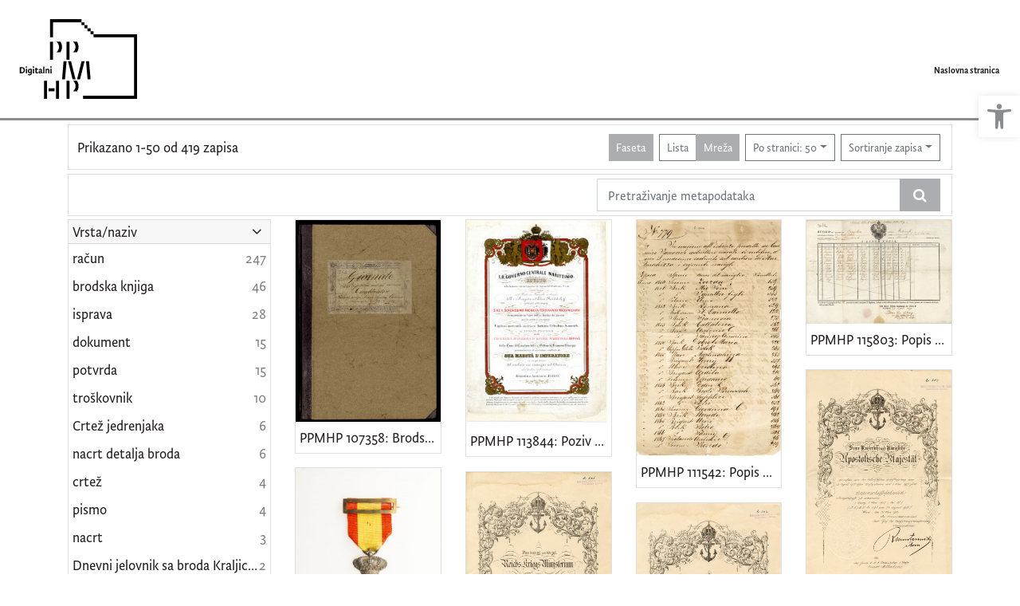

--- FILE ---
content_type: text/html; charset=UTF-8
request_url: https://digitalni.ppmhp.hr/?pr=l&idnot=30052&mrx%5B11076%5D%5B52517%5D=a&ps=50&view=grid&page=1
body_size: 9912
content:
<!DOCTYPE html><html lang="hr"><head><title>Digitalni PPMHP - digitalni fundus Pomorskog i povijesnog muzeja Hrvatskog primorja Rijeka</title><meta name="viewport" content="width=device-width, initial-scale=1"><link href="./lib/font-awesome/4.7.0/css/font-awesome.min.css" rel="stylesheet"><link rel="stylesheet" href="https://cdn.jsdelivr.net/npm/bootstrap@4.6.0/dist/css/bootstrap.min.css" integrity="sha384-B0vP5xmATw1+K9KRQjQERJvTumQW0nPEzvF6L/Z6nronJ3oUOFUFpCjEUQouq2+l" crossorigin="anonymous"><script src="https://code.jquery.com/jquery-3.5.1.min.js" integrity="sha256-9/aliU8dGd2tb6OSsuzixeV4y/faTqgFtohetphbbj0=" crossorigin="anonymous"></script><script src="https://cdn.jsdelivr.net/npm/bootstrap@4.6.0/dist/js/bootstrap.bundle.min.js" integrity="sha384-Piv4xVNRyMGpqkS2by6br4gNJ7DXjqk09RmUpJ8jgGtD7zP9yug3goQfGII0yAns" crossorigin="anonymous"></script><script type="text/javascript">var PojoA11yOptions = {"focusable":"","enable_save":"1","save_expiration":"4"};</script><link href="./public/core/css/indigo.css?_v118" rel="stylesheet"><link href="./public/core/css/accessibility.css?_v118" rel="stylesheet"><link href="./public/core/css/accessibility-override.css?_v118" rel="stylesheet"><link href="./public/core/css/header.css?_v118" rel="stylesheet"><link href="./public/core/css/footer.css?_v118" rel="stylesheet"><link href="./public/core/css/indigoLogo.css?_=2" rel="stylesheet"><link href="./public/core/css/infoToolbar.css?_v118" rel="stylesheet"><link href="./public/core/css/queryToolbar.css?_v118" rel="stylesheet"><link href="./public/core/css/recordViewer.css?_v118" rel="stylesheet"><link href="./public/core/css/popover.css?_v118" rel="stylesheet"><link href="./public/core/css/pagination.css?_v118" rel="stylesheet"><link href="./public/core/css/spinners/line-scale.css?_v118" rel="stylesheet"><link href="./public/core/css/facet.css?_v118" rel="stylesheet"><link href="./public/core/css/singleFacet.css?_v118" rel="stylesheet"><link href="./public/core/css/singleFacetCheckbox.css?_v118" rel="stylesheet"><link href="./public/core/css/singleFacetInfo.css?_v118" rel="stylesheet"><link href="./public/core/css/recordInfo.css?_v118" rel="stylesheet"><link href="./public/core/css/navigationDrawer.css?_v118" rel="stylesheet"><link href="./public/core/css/infoToolbarWithFacet.css?_v118" rel="stylesheet"><link href="./public/core/css/masonryRecordList.css?_v118" rel="stylesheet"><link href="./public/core/css/modal.css?_v118" rel="stylesheet"><link href="./public/portal/css/main.css?_v118" rel="stylesheet"><meta property="og:title" content="Digitalni PPMHP - digitalni fundus Pomorskog i povijesnog muzeja Hrvatskog primorja Rijeka"></head><body><div class="indigo-navigation-drawer"><div class="indigo-navigation-drawer-toolbar"><button class="btn btn-sm btn-secondary indigo-navigation-drawer-close-button" onclick="Indigo.Front.NavigationDrawer.toggleDrawer();"><i class="fa fa-times"></i></button></div><div class="indigo-navigation-drawer-content"></div></div><nav class="navbar navbar-expand-lg indigo-navbar navbar-light"><a class="navbar-brand" href="./" title="Naslovna stranica"><img class="indigo-navbar-logo" src="./public/portal/img/digitalni_PPMHP.svg"><div class="indigo-navbar-text-wrap"><span class="indigo-navbar-text">Pomorski i povijesni muzej Hrvatskog primorja Rijeka</span></div></a><button class="navbar-toggler indigo-toggle-button" type="button" data-toggle="collapse" data-target="#indigo-toggle-btn"><span class="navbar-toggler-icon"></span></button><div class="navbar-collapse justify-content-end collapse" id="indigo-toggle-btn"><ul class="navbar-nav"><li class="nav-item indigo-navbar-nav-item"><a class="indigo-navbar-option" href="./">Naslovna stranica</a></li></ul></div></nav><div class="container-lg indigo-container"><div class="card card-body indigo-infotoolbar"><div class="row"><div class="col-md-4 col-sm-12 indigo-infotoolbar-text">Prikazano 1-50 od 419 zapisa</div><div class="col-md-8 col-sm-12 indigo-infotoolbar-action"><div class="btn btn-sm btn-secondary" onclick="Indigo.Front.Facet.toggle(); Indigo.Front.Facet.toggleDrawerForFacets();" id="facet_toggle_button">Faseta</div><div class="btn-group indigo-infotoolbar-btn-group"><a class="btn btn-sm btn-outline-secondary" href="./?pr=l&idnot=30052&mrx%5B11076%5D%5B52517%5D=a&ps=50&view=list&page=1">Lista</a><a class="btn btn-sm btn-secondary" href="./?pr=l&idnot=30052&mrx%5B11076%5D%5B52517%5D=a&ps=50&view=grid&page=1">Mreža</a></div><div class="dropdown indigo-pagesize-dropdown"><button class="btn btn-sm btn-outline-secondary dropdown-toggle indigo-pagesize-dropdown-toggle-button" type="button" data-toggle="dropdown">Po stranici: 50</button><div class="dropdown-menu indigo-pagesize-dropdown-menu"><a class="dropdown-item indigo-pagesize-dropdown-item" href="./?pr=l&idnot=30052&mrx%5B11076%5D%5B52517%5D=a&view=grid&page=1&ps=10">10</a><a class="dropdown-item indigo-pagesize-dropdown-item" href="./?pr=l&idnot=30052&mrx%5B11076%5D%5B52517%5D=a&view=grid&page=1&ps=25">25</a><a class="dropdown-item indigo-pagesize-dropdown-item" href="./?pr=l&idnot=30052&mrx%5B11076%5D%5B52517%5D=a&view=grid&page=1&ps=50">50</a><a class="dropdown-item indigo-pagesize-dropdown-item" href="./?pr=l&idnot=30052&mrx%5B11076%5D%5B52517%5D=a&view=grid&page=1&ps=100">100</a></div></div><div class="dropdown indigo-sort-dropdown"><button class="btn btn-sm btn-outline-secondary dropdown-toggle indigo-sort-dropdown-toggle-button" type="button" data-toggle="dropdown">Sortiranje zapisa</button><div class="dropdown-menu dropdown-menu-right indigo-sort-dropdown-menu"><a class="dropdown-item indigo-sort-dropdown-item" href="./?pr=l&idnot=30052&mrx%5B11076%5D%5B52517%5D=a&ps=50&view=grid&page=1&oby=rmr&obyt=a">Glavni metapodatak (A-&gt;Z)</a><a class="dropdown-item indigo-sort-dropdown-item" href="./?pr=l&idnot=30052&mrx%5B11076%5D%5B52517%5D=a&ps=50&view=grid&page=1&oby=rmr&obyt=d">Glavni metapodatak (Z-&gt;A)</a></div></div></div></div></div><div class="card card-body p-1 mb-1"><div class="row d-flex justify-content-end"><div class="col-sm-12 col-md-5"><div class="indigo-searchbar"><form method="get" autocomplete="off" id="indigo_searchbar_form"><div class="input-group"><input type="hidden" name="pr" value="l"><input class="form-control indigo-searchbar-input" type="text" name="msq" placeholder="Pretraživanje metapodataka" onfocus="this.select();" required="required"><input type="hidden" name="view" value="grid"><input type="hidden" name="idnot" value="30052"><input type="hidden" name="mrx[11076][52517]" value="a"><input type="hidden" name="ps" value="50"><input type="hidden" name="view" value="grid"><input type="hidden" name="page" value="1"><div class="input-group-append indigo-searchbar-button-holder"><button class="btn btn-secondary indigo-searchbar-button" type="submit" title="Pretraži"><i class="fa fa-search fa-fw"></i></button></div></div></form></div></div></div></div><div class="row"><div class="d-none d-md-block col-3 indigo-record-list-facet" data-route="./api.php?pr=facets&idnot=30052&mrx%5B11076%5D%5B52517%5D=a&ps=50&view=grid&page=1"></div><div class="col indigo-record-list-items"><div class="indigo-masonry-container row"><div class="grid-size col-md-3 col-sm-4 col-6"></div><div class="grid-item col-md-3 col-sm-4 col-6"><div class="card"><a href="./?pr=i&id=22423"><img class="card-img-top indigo-masonry-item-image" src="https://digitalni.ppmhp.hr/lk8456ds/repd/g/vv/26i/gvv26i8jk3vg.jpg" alt="./public/core/img/default_03.png"></a><a class="card-body text-truncate indigo-masonry-item-title" href="./?pr=i&id=22423" data-toggle="tooltip" title="PPMHP 107358: Brodski dnevnik jedrenjaka Combinatore">PPMHP 107358: Brodski dnevnik jedrenjaka Combinatore</a></div></div><div class="grid-item col-md-3 col-sm-4 col-6"><div class="card"><a href="./?pr=i&id=29805"><img class="card-img-top indigo-masonry-item-image" src="https://digitalni.ppmhp.hr/lk8456ds/repd/g/lm/eoh/glmeohn68j9r.jpg" alt="./public/core/img/default_03.png"></a><a class="card-body text-truncate indigo-masonry-item-title" href="./?pr=i&id=29805" data-toggle="tooltip" title="PPMHP 113844: Poziv za dodjelu nagrade kapetanu A. C. Ivančiću">PPMHP 113844: Poziv za dodjelu nagrade kapetanu A. C. Ivančiću</a></div></div><div class="grid-item col-md-3 col-sm-4 col-6"><div class="card"><a href="./?pr=i&id=27349"><img class="card-img-top indigo-masonry-item-image" src="https://digitalni.ppmhp.hr/lk8456ds/repd/r/pa/21c/rpa21c69dm2g.jpg" alt="./public/core/img/default_03.png"></a><a class="card-body text-truncate indigo-masonry-item-title" href="./?pr=i&id=27349" data-toggle="tooltip" title="PPMHP 111542: Popis brodova brodograditelja Kazimira Jakovčića">PPMHP 111542: Popis brodova brodograditelja Kazimira Jakovčića</a></div></div><div class="grid-item col-md-3 col-sm-4 col-6"><div class="card"><a href="./?pr=i&id=31955"><img class="card-img-top indigo-masonry-item-image" src="https://digitalni.ppmhp.hr/lk8456ds/repd/g/27/3jt/g273jtpb8opr.jpg" alt="./public/core/img/default_03.png"></a><a class="card-body text-truncate indigo-masonry-item-title" href="./?pr=i&id=31955" data-toggle="tooltip" title="PPMHP 115803: Popis posade brigantina Fortunato (Ruolo di Equipaggio)">PPMHP 115803: Popis posade brigantina Fortunato (Ruolo di Equipaggio)</a></div></div><div class="grid-item col-md-3 col-sm-4 col-6"><div class="card"><a href="./?pr=i&id=24315"><img class="card-img-top indigo-masonry-item-image" src="https://digitalni.ppmhp.hr/lk8456ds/repd/g/d3/v2t/gd3v2t3oj1vr.jpg" alt="./public/core/img/default_03.png"></a><a class="card-body text-truncate indigo-masonry-item-title" href="./?pr=i&id=24315" data-toggle="tooltip" title="PPMHP 109197: Križić sa španjolskom zastavicom">PPMHP 109197: Križić sa španjolskom zastavicom</a></div></div><div class="grid-item col-md-3 col-sm-4 col-6"><div class="card"><a href="./?pr=i&id=31970"><img class="card-img-top indigo-masonry-item-image" src="https://digitalni.ppmhp.hr/lk8456ds/repd/g/d3/v2t/gd3v2t3db5br.jpg" alt="./public/core/img/default_03.png"></a><a class="card-body text-truncate indigo-masonry-item-title" href="./?pr=i&id=31970" data-toggle="tooltip" title="PPMHP 115818: Povelja Branku Milinkoviću, kadetu 2. klase">PPMHP 115818: Povelja Branku Milinkoviću, kadetu 2. klase</a></div></div><div class="grid-item col-md-3 col-sm-4 col-6"><div class="card"><a href="./?pr=i&id=31971"><img class="card-img-top indigo-masonry-item-image" src="https://digitalni.ppmhp.hr/lk8456ds/repd/g/km/e6h/gkme6ho8n84g.jpg" alt="./public/core/img/default_03.png"></a><a class="card-body text-truncate indigo-masonry-item-title" href="./?pr=i&id=31971" data-toggle="tooltip" title="PPMHP 115819: Povelja Branku Milinkoviću kadeti 1. klase">PPMHP 115819: Povelja Branku Milinkoviću kadeti 1. klase</a></div></div><div class="grid-item col-md-3 col-sm-4 col-6"><div class="card"><a href="./?pr=i&id=31972"><img class="card-img-top indigo-masonry-item-image" src="https://digitalni.ppmhp.hr/lk8456ds/repd/r/67/6mt/r676mtd4845g.jpg" alt="./public/core/img/default_03.png"></a><a class="card-body text-truncate indigo-masonry-item-title" href="./?pr=i&id=31972" data-toggle="tooltip" title="PPMHP 115820: Povelja Branku Milinkoviću za pomorskog zastavnika">PPMHP 115820: Povelja Branku Milinkoviću za pomorskog zastavnika</a></div></div><div class="grid-item col-md-3 col-sm-4 col-6"><div class="card"><a href="./?pr=i&id=31973"><img class="card-img-top indigo-masonry-item-image" src="https://digitalni.ppmhp.hr/lk8456ds/repd/g/4z/j6t/g4zj6tbjp59g.jpg" alt="./public/core/img/default_03.png"></a><a class="card-body text-truncate indigo-masonry-item-title" href="./?pr=i&id=31973" data-toggle="tooltip" title="PPMHP 115821: Povelja Branku Milinkoviću poručniku bojnog broda">PPMHP 115821: Povelja Branku Milinkoviću poručniku bojnog broda</a></div></div><div class="grid-item col-md-3 col-sm-4 col-6"><div class="card"><a href="./?pr=i&id=43221"><img class="card-img-top indigo-masonry-item-image" src="https://digitalni.ppmhp.hr/lk8456ds/repd/o/r8/dzm/or8dzmi4zobr.jpg" alt="./public/core/img/default_03.png"></a><a class="card-body text-truncate indigo-masonry-item-title" href="./?pr=i&id=43221" data-toggle="tooltip" title="PPMHP 124785: Skica jedrenjaka brik (brigg)">PPMHP 124785: Skica jedrenjaka brik (brigg)</a></div></div><div class="grid-item col-md-3 col-sm-4 col-6"><div class="card"><a href="./?pr=i&id=43219"><img class="card-img-top indigo-masonry-item-image" src="https://digitalni.ppmhp.hr/lk8456ds/repd/9/g4/zj6/9g4zj6t3nomg.jpg" alt="./public/core/img/default_03.png"></a><a class="card-body text-truncate indigo-masonry-item-title" href="./?pr=i&id=43219" data-toggle="tooltip" title="PPMHP 124783: Skica jedrenjaka škuner (topsegel-scuner)">PPMHP 124783: Skica jedrenjaka škuner (topsegel-scuner)</a></div></div><div class="grid-item col-md-3 col-sm-4 col-6"><div class="card"><a href="./?pr=i&id=26359"><img class="card-img-top indigo-masonry-item-image" src="https://digitalni.ppmhp.hr/lk8456ds/repd/g/4z/j6t/g4zj6t2m1ldg.jpg" alt="./public/core/img/default_03.png"></a><a class="card-body text-truncate indigo-masonry-item-title" href="./?pr=i&id=26359" data-toggle="tooltip" title="PPMHP 110794: Jedrenjak na brodogradilištu">PPMHP 110794: Jedrenjak na brodogradilištu</a></div></div><div class="grid-item col-md-3 col-sm-4 col-6"><div class="card"><a href="./?pr=i&id=41984"><img class="card-img-top indigo-masonry-item-image" src="https://digitalni.ppmhp.hr/lk8456ds/repd/g/5j/l5f/g5jl5f61keor.jpg" alt="./public/core/img/default_03.png"></a><a class="card-body text-truncate indigo-masonry-item-title" href="./?pr=i&id=41984" data-toggle="tooltip" title="PPMHP 123737: Grafika s prikazom pomorskih zastavica">PPMHP 123737: Grafika s prikazom pomorskih zastavica</a></div></div><div class="grid-item col-md-3 col-sm-4 col-6"><div class="card"><a href="./?pr=i&id=22418"><img class="card-img-top indigo-masonry-item-image" src="https://digitalni.ppmhp.hr/lk8456ds/rep/1/r3/7a9/1r37a9tznomr.jpg" alt="./public/core/img/default_03.png"></a><a class="card-body text-truncate indigo-masonry-item-title" href="./?pr=i&id=22418" data-toggle="tooltip" title="PPMHP 107353: Jedrenjak bark Grad Karlovac">PPMHP 107353: Jedrenjak bark Grad Karlovac</a></div></div><div class="grid-item col-md-3 col-sm-4 col-6"><div class="card"><a href="./?pr=i&id=29922"><img class="card-img-top indigo-masonry-item-image" src="https://digitalni.ppmhp.hr/lk8456ds/repd/g/4z/j6t/g4zj6tbpe4ng.jpg" alt="./public/core/img/default_03.png"></a><a class="card-body text-truncate indigo-masonry-item-title" href="./?pr=i&id=29922" data-toggle="tooltip" title="PPMHP 113940: Dokument Josipa Sinčića o isprobavanju izuma">PPMHP 113940: Dokument Josipa Sinčića o isprobavanju izuma</a></div></div><div class="grid-item col-md-3 col-sm-4 col-6"><div class="card"><a href="./?pr=i&id=29923"><img class="card-img-top indigo-masonry-item-image" src="https://digitalni.ppmhp.hr/lk8456ds/repd/r/ev/21i/rev21i7l2m2g.jpg" alt="./public/core/img/default_03.png"></a><a class="card-body text-truncate indigo-masonry-item-title" href="./?pr=i&id=29923" data-toggle="tooltip" title="PPMHP 113941: Dokument na njemačkom jeziku o izumu J. Sinčića, br. 38266">PPMHP 113941: Dokument na njemačkom jeziku o izumu J. Sinčića, br. 38266</a></div></div><div class="grid-item col-md-3 col-sm-4 col-6"><div class="card"><a href="./?pr=i&id=29924"><img class="card-img-top indigo-masonry-item-image" src="https://digitalni.ppmhp.hr/lk8456ds/repd/g/o7/p2t/go7p2tmjn9pg.jpg" alt="./public/core/img/default_03.png"></a><a class="card-body text-truncate indigo-masonry-item-title" href="./?pr=i&id=29924" data-toggle="tooltip" title="PPMHP 113942: Popis država koje su preuzele patent J. Sinčića">PPMHP 113942: Popis država koje su preuzele patent J. Sinčića</a></div></div><div class="grid-item col-md-3 col-sm-4 col-6"><div class="card"><a href="./?pr=i&id=29921"><img class="card-img-top indigo-masonry-item-image" src="https://digitalni.ppmhp.hr/lk8456ds/repd/r/ev/21i/rev21i762a9g.jpg" alt="./public/core/img/default_03.png"></a><a class="card-body text-truncate indigo-masonry-item-title" href="./?pr=i&id=29921" data-toggle="tooltip" title="PPMHP 113939: Dopis Ministarstva trgovine Rusije Josipu Sinčiću">PPMHP 113939: Dopis Ministarstva trgovine Rusije Josipu Sinčiću</a></div></div><div class="grid-item col-md-3 col-sm-4 col-6"><div class="card"><a href="./?pr=i&id=29927"><img class="card-img-top indigo-masonry-item-image" src="https://digitalni.ppmhp.hr/lk8456ds/repd/g/b2/14i/gb214ia1mzvg.jpg" alt="./public/core/img/default_03.png"></a><a class="card-body text-truncate indigo-masonry-item-title" href="./?pr=i&id=29927" data-toggle="tooltip" title="PPMHP 113945: Brod Josipa Sinčića">PPMHP 113945: Brod Josipa Sinčića</a></div></div><div class="grid-item col-md-3 col-sm-4 col-6"><div class="card"><a href="./?pr=i&id=29925"><img class="card-img-top indigo-masonry-item-image" src="https://digitalni.ppmhp.hr/lk8456ds/repd/r/a1/7ou/ra17ou1vnv9r.jpg" alt="./public/core/img/default_03.png"></a><a class="card-body text-truncate indigo-masonry-item-title" href="./?pr=i&id=29925" data-toggle="tooltip" title="PPMHP 113943: Zapis s s matematičkim proračunima">PPMHP 113943: Zapis s s matematičkim proračunima</a></div></div><div class="grid-item col-md-3 col-sm-4 col-6"><div class="card"><a href="./?pr=i&id=25285"><img class="card-img-top indigo-masonry-item-image" src="https://digitalni.ppmhp.hr/lk8456ds/repd/g/11/mvu/g11mvub858zg.jpg" alt="./public/core/img/default_03.png"></a><a class="card-body text-truncate indigo-masonry-item-title" href="./?pr=i&id=25285" data-toggle="tooltip" title="PPMHP 110080: Plan parobroda Arba-Buccari (Rab i Bakar)">PPMHP 110080: Plan parobroda Arba-Buccari (Rab i Bakar)</a></div></div><div class="grid-item col-md-3 col-sm-4 col-6"><div class="card"><a href="./?pr=i&id=23239"><img class="card-img-top indigo-masonry-item-image" src="https://digitalni.ppmhp.hr/lk8456ds/repd/r/zd/vli/rzdvli32oazr.jpg" alt="./public/core/img/default_03.png"></a><a class="card-body text-truncate indigo-masonry-item-title" href="./?pr=i&id=23239" data-toggle="tooltip" title="PPMHP 108137: Proglas o odlikovanju (Cedula de Cruz de plata del Merito Naval)">PPMHP 108137: Proglas o odlikovanju (Cedula de Cruz de plata del Merito Naval)</a></div></div><div class="grid-item col-md-3 col-sm-4 col-6"><div class="card"><a href="./?pr=i&id=23245"><img class="card-img-top indigo-masonry-item-image" src="https://digitalni.ppmhp.hr/lk8456ds/repd/g/mm/o4h/gmmo4hkl157g.jpg" alt="./public/core/img/default_03.png"></a><a class="card-body text-truncate indigo-masonry-item-title" href="./?pr=i&id=23245" data-toggle="tooltip" title="PPMHP 108143: Austrijska ekspedicija na Arktik (Sulla spedizione austriaca al Polo Artico)">PPMHP 108143: Austrijska ekspedicija na Arktik (Sulla spedizione austriaca al Polo Artico)</a></div></div><div class="grid-item col-md-3 col-sm-4 col-6"><div class="card"><a href="./?pr=i&id=23253"><img class="card-img-top indigo-masonry-item-image" src="https://digitalni.ppmhp.hr/lk8456ds/repd/g/lm/eoh/glmeohno287r.jpg" alt="./public/core/img/default_03.png"></a><a class="card-body text-truncate indigo-masonry-item-title" href="./?pr=i&id=23253" data-toggle="tooltip" title="PPMHP 108151: Dnevnik Lučke kapetanije I. reda Sušak">PPMHP 108151: Dnevnik Lučke kapetanije I. reda Sušak</a></div></div><div class="grid-item col-md-3 col-sm-4 col-6"><div class="card"><a href="./?pr=i&id=23257"><img class="card-img-top indigo-masonry-item-image" src="https://digitalni.ppmhp.hr/lk8456ds/repd/r/67/6mt/r676mtpo6j1g.jpg" alt="./public/core/img/default_03.png"></a><a class="card-body text-truncate indigo-masonry-item-title" href="./?pr=i&id=23257" data-toggle="tooltip" title="PPMHP 108155: Dnevnik Lučke kapetanije I. reda Sušak">PPMHP 108155: Dnevnik Lučke kapetanije I. reda Sušak</a></div></div><div class="grid-item col-md-3 col-sm-4 col-6"><div class="card"><a href="./?pr=i&id=23258"><img class="card-img-top indigo-masonry-item-image" src="https://digitalni.ppmhp.hr/lk8456ds/rep/6/g7/7vl/6g77vlton9lg.jpg" alt="./public/core/img/default_03.png"></a><a class="card-body text-truncate indigo-masonry-item-title" href="./?pr=i&id=23258" data-toggle="tooltip" title="PPMHP 108156: Dnevnik Lučke kapetanije I. reda Sušak">PPMHP 108156: Dnevnik Lučke kapetanije I. reda Sušak</a></div></div><div class="grid-item col-md-3 col-sm-4 col-6"><div class="card"><a href="./?pr=i&id=22420"><img class="card-img-top indigo-masonry-item-image" src="https://digitalni.ppmhp.hr/lk8456ds/repd/g/77/vlt/g77vltll3kjg.jpg" alt="./public/core/img/default_03.png"></a><a class="card-body text-truncate indigo-masonry-item-title" href="./?pr=i&id=22420" data-toggle="tooltip" title="PPMHP 107355: Dnevnik barka Stefano">PPMHP 107355: Dnevnik barka Stefano</a></div></div><div class="grid-item col-md-3 col-sm-4 col-6"><div class="card"><a href="./?pr=i&id=22944"><img class="card-img-top indigo-masonry-item-image" src="https://digitalni.ppmhp.hr/lk8456ds/repd/g/5j/l5f/g5jl5f6n1ber.jpg" alt="./public/core/img/default_03.png"></a><a class="card-body text-truncate indigo-masonry-item-title" href="./?pr=i&id=22944" data-toggle="tooltip" title="PPMHP 107869: Libro Maestro del bark Aust.-Ung.Grad Zagreb, brodski dnevnik jedrenjaka Grad Zagreb">PPMHP 107869: Libro Maestro del bark Aust.-Ung.Grad Zagreb, brodski dnevnik jedrenjaka Grad Zagreb</a></div></div><div class="grid-item col-md-3 col-sm-4 col-6"><div class="card"><a href="./?pr=i&id=22981"><img class="card-img-top indigo-masonry-item-image" src="https://digitalni.ppmhp.hr/lk8456ds/repd/g/27/3jt/g273jtzz2m7r.jpg" alt="./public/core/img/default_03.png"></a><a class="card-body text-truncate indigo-masonry-item-title" href="./?pr=i&id=22981" data-toggle="tooltip" title="PPMHP 107898: Brodski dnevnik parobroda IVAN TOPIĆ, brodara SLOBODNA PLOVIDBA TOPIĆ">PPMHP 107898: Brodski dnevnik parobroda IVAN TOPIĆ, brodara SLOBODNA PLOVIDBA TOPIĆ</a></div></div><div class="grid-item col-md-3 col-sm-4 col-6"><div class="card"><a href="./?pr=i&id=22983"><img class="card-img-top indigo-masonry-item-image" src="https://digitalni.ppmhp.hr/lk8456ds/repd/r/67/6mt/r676mtppdjng.jpg" alt="./public/core/img/default_03.png"></a><a class="card-body text-truncate indigo-masonry-item-title" href="./?pr=i&id=22983" data-toggle="tooltip" title="PPMHP 107900: Brodski dnevnik parobroda IVAN TOPIĆ, brodara SLOBODNA PLOVIDBA TOPIĆ">PPMHP 107900: Brodski dnevnik parobroda IVAN TOPIĆ, brodara SLOBODNA PLOVIDBA TOPIĆ</a></div></div><div class="grid-item col-md-3 col-sm-4 col-6"><div class="card"><a href="./?pr=i&id=23004"><img class="card-img-top indigo-masonry-item-image" src="https://digitalni.ppmhp.hr/lk8456ds/repd/g/d3/v2t/gd3v2t8n4a4r.jpg" alt="./public/core/img/default_03.png"></a><a class="card-body text-truncate indigo-masonry-item-title" href="./?pr=i&id=23004" data-toggle="tooltip" title="PPMHP 107921: Brodski dnevnik parobroda KASTAV, ČIKAT i motornog broda ILOVIK">PPMHP 107921: Brodski dnevnik parobroda KASTAV, ČIKAT i motornog broda ILOVIK</a></div></div><div class="grid-item col-md-3 col-sm-4 col-6"><div class="card"><a href="./?pr=i&id=23008"><img class="card-img-top indigo-masonry-item-image" src="https://digitalni.ppmhp.hr/lk8456ds/repd/r/a1/7ou/ra17ou6j54vr.jpg" alt="./public/core/img/default_03.png"></a><a class="card-body text-truncate indigo-masonry-item-title" href="./?pr=i&id=23008" data-toggle="tooltip" title="PPMHP 107925: Popis troškova riječkog jedrenjaka STILICONE">PPMHP 107925: Popis troškova riječkog jedrenjaka STILICONE</a></div></div><div class="grid-item col-md-3 col-sm-4 col-6"><div class="card"><a href="./?pr=i&id=23665"><img class="card-img-top indigo-masonry-item-image" src="https://digitalni.ppmhp.hr/lk8456ds/repd/g/km/e6h/gkme6hozo97g.jpg" alt="./public/core/img/default_03.png"></a><a class="card-body text-truncate indigo-masonry-item-title" href="./?pr=i&id=23665" data-toggle="tooltip" title="PPMHP 108555: Upisni list za ribarske lađe">PPMHP 108555: Upisni list za ribarske lađe</a></div></div><div class="grid-item col-md-3 col-sm-4 col-6"><div class="card"><a href="./?pr=i&id=24176"><img class="card-img-top indigo-masonry-item-image" src="https://digitalni.ppmhp.hr/lk8456ds/repd/r/9a/jmc/r9ajmcoaj11r.jpg" alt="./public/core/img/default_03.png"></a><a class="card-body text-truncate indigo-masonry-item-title" href="./?pr=i&id=24176" data-toggle="tooltip" title="PPMHP 109066: Brodski dnevnik motornog broda Titograd">PPMHP 109066: Brodski dnevnik motornog broda Titograd</a></div></div><div class="grid-item col-md-3 col-sm-4 col-6"><div class="card"><a href="./?pr=i&id=24177"><img class="card-img-top indigo-masonry-item-image" src="https://digitalni.ppmhp.hr/lk8456ds/repd/r/9a/jmc/r9ajmcoabm6r.jpg" alt="./public/core/img/default_03.png"></a><a class="card-body text-truncate indigo-masonry-item-title" href="./?pr=i&id=24177" data-toggle="tooltip" title="PPMHP 109067: Brodski dnevnik motornog broda Titograd">PPMHP 109067: Brodski dnevnik motornog broda Titograd</a></div></div><div class="grid-item col-md-3 col-sm-4 col-6"><div class="card"><a href="./?pr=i&id=24182"><img class="card-img-top indigo-masonry-item-image" src="https://digitalni.ppmhp.hr/lk8456ds/repd/r/ev/21i/rev21i8ao11g.jpg" alt="./public/core/img/default_03.png"></a><a class="card-body text-truncate indigo-masonry-item-title" href="./?pr=i&id=24182" data-toggle="tooltip" title="PPMHP 109072: Brodski dnevnik motornog broda Titograd">PPMHP 109072: Brodski dnevnik motornog broda Titograd</a></div></div><div class="grid-item col-md-3 col-sm-4 col-6"><div class="card"><a href="./?pr=i&id=24183"><img class="card-img-top indigo-masonry-item-image" src="https://digitalni.ppmhp.hr/lk8456ds/repd/g/11/mvu/g11mvubm75kg.jpg" alt="./public/core/img/default_03.png"></a><a class="card-body text-truncate indigo-masonry-item-title" href="./?pr=i&id=24183" data-toggle="tooltip" title="PPMHP 109073: Brodski dnevnik motornog broda Titograd">PPMHP 109073: Brodski dnevnik motornog broda Titograd</a></div></div><div class="grid-item col-md-3 col-sm-4 col-6"><div class="card"><a href="./?pr=i&id=24186"><img class="card-img-top indigo-masonry-item-image" src="https://digitalni.ppmhp.hr/lk8456ds/repd/r/67/6mt/r676mtp5me7g.jpg" alt="./public/core/img/default_03.png"></a><a class="card-body text-truncate indigo-masonry-item-title" href="./?pr=i&id=24186" data-toggle="tooltip" title="PPMHP 109076: Brodski dnevnik motornog broda Titograd">PPMHP 109076: Brodski dnevnik motornog broda Titograd</a></div></div><div class="grid-item col-md-3 col-sm-4 col-6"><div class="card"><a href="./?pr=i&id=24187"><img class="card-img-top indigo-masonry-item-image" src="https://digitalni.ppmhp.hr/lk8456ds/repd/g/km/e6h/gkme6hn7j5dg.jpg" alt="./public/core/img/default_03.png"></a><a class="card-body text-truncate indigo-masonry-item-title" href="./?pr=i&id=24187" data-toggle="tooltip" title="PPMHP 109077: Brodski dnevnik motornog broda Titograd">PPMHP 109077: Brodski dnevnik motornog broda Titograd</a></div></div><div class="grid-item col-md-3 col-sm-4 col-6"><div class="card"><a href="./?pr=i&id=24188"><img class="card-img-top indigo-masonry-item-image" src="https://digitalni.ppmhp.hr/lk8456ds/repd/r/ev/21i/rev21i8adkmg.jpg" alt="./public/core/img/default_03.png"></a><a class="card-body text-truncate indigo-masonry-item-title" href="./?pr=i&id=24188" data-toggle="tooltip" title="PPMHP 109078: Brodski dnevnik motornog broda Titograd">PPMHP 109078: Brodski dnevnik motornog broda Titograd</a></div></div><div class="grid-item col-md-3 col-sm-4 col-6"><div class="card"><a href="./?pr=i&id=24189"><img class="card-img-top indigo-masonry-item-image" src="https://digitalni.ppmhp.hr/lk8456ds/repd/g/mm/o4h/gmmo4h5zvlkg.jpg" alt="./public/core/img/default_03.png"></a><a class="card-body text-truncate indigo-masonry-item-title" href="./?pr=i&id=24189" data-toggle="tooltip" title="PPMHP 109079: Brodski dnevnik motornog broda Titograd">PPMHP 109079: Brodski dnevnik motornog broda Titograd</a></div></div><div class="grid-item col-md-3 col-sm-4 col-6"><div class="card"><a href="./?pr=i&id=24190"><img class="card-img-top indigo-masonry-item-image" src="https://digitalni.ppmhp.hr/lk8456ds/repd/r/37/a9t/r37a9tz7z9vr.jpg" alt="./public/core/img/default_03.png"></a><a class="card-body text-truncate indigo-masonry-item-title" href="./?pr=i&id=24190" data-toggle="tooltip" title="PPMHP 109080: Brodski dnevnik motornog broda Titograd">PPMHP 109080: Brodski dnevnik motornog broda Titograd</a></div></div><div class="grid-item col-md-3 col-sm-4 col-6"><div class="card"><a href="./?pr=i&id=24314"><img class="card-img-top indigo-masonry-item-image" src="https://digitalni.ppmhp.hr/lk8456ds/rep/9/gd/3v2/9gd3v2tbmk1r.jpg" alt="./public/core/img/default_03.png"></a><a class="card-body text-truncate indigo-masonry-item-title" href="./?pr=i&id=24314" data-toggle="tooltip" title="PPMHP 109196: Zahvalnica britanske vlade kapetanu S. Benčiniću">PPMHP 109196: Zahvalnica britanske vlade kapetanu S. Benčiniću</a></div></div><div class="grid-item col-md-3 col-sm-4 col-6"><div class="card"><a href="./?pr=i&id=24326"><img class="card-img-top indigo-masonry-item-image" src="https://digitalni.ppmhp.hr/lk8456ds/repd/g/km/e6h/gkme6hnkbbmg.jpg" alt="./public/core/img/default_03.png"></a><a class="card-body text-truncate indigo-masonry-item-title" href="./?pr=i&id=24326" data-toggle="tooltip" title="PPMHP 109198: Brodski dnevnik barka Pinus">PPMHP 109198: Brodski dnevnik barka Pinus</a></div></div><div class="grid-item col-md-3 col-sm-4 col-6"><div class="card"><a href="./?pr=i&id=24335"><img class="card-img-top indigo-masonry-item-image" src="https://digitalni.ppmhp.hr/lk8456ds/repd/r/67/6mt/r676mtp9d98g.jpg" alt="./public/core/img/default_03.png"></a><a class="card-body text-truncate indigo-masonry-item-title" href="./?pr=i&id=24335" data-toggle="tooltip" title="PPMHP 109207: Brodski dnevnik kadeta Ante Matasića">PPMHP 109207: Brodski dnevnik kadeta Ante Matasića</a></div></div><div class="grid-item col-md-3 col-sm-4 col-6"><div class="card"><a href="./?pr=i&id=24557"><img class="card-img-top indigo-masonry-item-image" src="https://digitalni.ppmhp.hr/lk8456ds/rep/9/gd/3v2/9gd3v2tbnvbr.jpg" alt="./public/core/img/default_03.png"></a><a class="card-body text-truncate indigo-masonry-item-title" href="./?pr=i&id=24557" data-toggle="tooltip" title="PPMHP 109427: Brodski dnevnik parobroda Arpad">PPMHP 109427: Brodski dnevnik parobroda Arpad</a></div></div><div class="grid-item col-md-3 col-sm-4 col-6"><div class="card"><a href="./?pr=i&id=24558"><img class="card-img-top indigo-masonry-item-image" src="https://digitalni.ppmhp.hr/lk8456ds/repd/r/pa/21c/rpa21c5ne3eg.jpg" alt="./public/core/img/default_03.png"></a><a class="card-body text-truncate indigo-masonry-item-title" href="./?pr=i&id=24558" data-toggle="tooltip" title="PPMHP 109428: Brodski dnevnik parobroda Zvir">PPMHP 109428: Brodski dnevnik parobroda Zvir</a></div></div><div class="grid-item col-md-3 col-sm-4 col-6"><div class="card"><a href="./?pr=i&id=26606"><img class="card-img-top indigo-masonry-item-image" src="https://digitalni.ppmhp.hr/lk8456ds/repd/g/11/mvu/g11mvukdnmpg.jpg" alt="./public/core/img/default_03.png"></a><a class="card-body text-truncate indigo-masonry-item-title" href="./?pr=i&id=26606" data-toggle="tooltip" title="PPMHP 110956: Elenco della Flotta Sociale Ungaro-Croata (Popis brodovlja Hrvatsko-ugarskog parob. društva)">PPMHP 110956: Elenco della Flotta Sociale Ungaro-Croata (Popis brodovlja Hrvatsko-ugarskog parob. društva)</a></div></div><div class="grid-item col-md-3 col-sm-4 col-6"><div class="card"><a href="./?pr=i&id=26896"><img class="card-img-top indigo-masonry-item-image" src="https://digitalni.ppmhp.hr/lk8456ds/repd/g/vv/26i/gvv26i9pombg.jpg" alt="./public/core/img/default_03.png"></a><a class="card-body text-truncate indigo-masonry-item-title" href="./?pr=i&id=26896" data-toggle="tooltip" title="PPMHP 111217: Kontrolna karta - JADROLINIJA RIJEKA">PPMHP 111217: Kontrolna karta - JADROLINIJA RIJEKA</a></div></div><div class="grid-item col-md-3 col-sm-4 col-6"><div class="card"><a href="./?pr=i&id=26897"><img class="card-img-top indigo-masonry-item-image" src="https://digitalni.ppmhp.hr/lk8456ds/repd/r/ev/21i/rev21i7l2e2g.jpg" alt="./public/core/img/default_03.png"></a><a class="card-body text-truncate indigo-masonry-item-title" href="./?pr=i&id=26897" data-toggle="tooltip" title="PPMHP 111218: Kontrolna karta, Jadrolinija Rijeka">PPMHP 111218: Kontrolna karta, Jadrolinija Rijeka</a></div></div><script type="text/html" id="indigo-masonry-template"><div class="grid-item col-md-3 col-sm-4 col-6"><div class="card"><a href="{{recordIndex}}"><img class="card-img-top indigo-masonry-item-image" src="{{representation}}" alt="./public/core/img/default_03.png"></a><a class="card-body text-truncate indigo-masonry-item-title" href="{{recordIndex}}" data-toggle="tooltip" title="{{title}}">{{title}}</a></div></div></script><script type="text/html" id="indigo-masonry-route">./api.php?pr=masonry&idnot=30052&mrx%5B11076%5D%5B52517%5D=a&ps=50&view=grid&page=%7B%7Bpage%7D%7D</script></div></div></div></div><div class="indigo-footer"><div class="container"><div class="indigo-footer-before"><div class="row"><div class="col"><div class="container-lg indigo-container"><div class="row ppmhp-footer-before"><div class="col-xs-12 col-md-4"><div class="d-flex justify-content-around"><a href="https://ppmhp.hr/" target="_blank"><img style="height: 80px;" src="https://repozitorij.ppmhp.hr/lk8456ds/main/g/n7/5kt/gn75ktjd51mr.png"></img></a><a href="http://lipapamti.ppmhp.hr/" target="_blank"><img style="height: 80px;" src="https://repozitorij.ppmhp.hr/lk8456ds/main/r/37/a9t/r37a9tzmj2vr.png"></img></a><a href="https://mzk.ppmhp.hr/" target="_blank"><img style="height: 80px;" src="https://repozitorij.ppmhp.hr/lk8456ds/main/r/pa/21c/rpa21c523e9g.png"></img></a></div><div class="mt-5 mb-3 text-center"><div style="line-height: 1;">Na financijskoj potpori zahvaljujemo</div></div><div class="d-flex justify-content-around"><a href="https://www.pgz.hr/" target="_blank"><img style="height: 60px;" src="https://repozitorij.ppmhp.hr/lk8456ds/main/g/5j/l5f/g5jl5f698eor.png"></img></a><a href="https://min-kulture.gov.hr/" target="_blank"><img style="height: 60px;" src="https://repozitorij.ppmhp.hr/lk8456ds/main/g/mm/o4h/gmmo4h5pv2og.png"></img></a></div></div><div class="col-xs-12 col-md-4"><p><a href="mailto:digitalni@ppmhp.hr">digitalni@ppmhp.hr</a></p>
<p><a href="tel:+385(51)553667">+385 51 55 36 67</a> — <a href="tel:+385(51)553666">+385 51 55 36 66</a></p>
<p>Pomorski i povijesni muzej Hrvatskog primorja Rijeka</p>
<p>Trg Riccarda Zanelle 1, Rijeka</p></div><div class="col-xs-12 col-md-4"><p><a href="./?ct&key=impressum">Impresum</a></p>
<p><a href="./?ct&key=terms-of-use">Uvjeti upotrebe</a></p>
<p><a href="./?ct&key=gdpr">Zaštita osobnih podataka</a></p>
<p><a href="./?ct&key=accessibility-statement">Izjava o pristupačnosti</a></p>
<p><a href="./?ct&key=disclaimer">Odricanje od odgovornosti</a></p>
<p><a href="./?ct&key=cookies">Kolačići</a></p></div></div></div></div></div></div><div class="row"><div class="col-8 indigo-footer-left-col">© 2026 Pomorski i povijesni muzej Hrvatskog primorja Rijeka Sva prava pridržana</div><div class="col-4 text-right"><a class="in-logo p-1" href="http://www.eindigo.net/" title="Powered by Indigo" id="in_logo" target="_blank"><img class="in-logo-img" title="Powered by Indigo" src-trans="https://a.eindigo.net/cdn/eindigo/logo/indigo-gray.png" src-color="https://a.eindigo.net/cdn/eindigo/logo/indigo-color.png" src="https://a.eindigo.net/cdn/eindigo/logo/indigo-gray.png" alt="indigo"><span class="in-logo-inf">Powered by Indigo</span></a></div></div></div></div><div class="modal fade indigo-modal" tabindex="-1" id="indigo_modal"><div class="modal-dialog modal-lg indigo-modal-dialog"><div class="modal-content indigo-modal-content"></div></div></div><script src="./public/core/js/MultiClamp.min-2.0.2.js?_v118"></script><script src="./public/core/js/indigo.js?_v118"></script><script src="//s7.addthis.com/js/300/addthis_widget.js#pubid=ra-5fd892a8e4d150c0"></script><script src="./public/core/js/accessibility.js?_v118"></script><script src="./public/core/js/indigoLogo.js?_v118"></script><script src="./public/core/js/popover.js?_v118"></script><script src="https://unpkg.com/vanilla-back-to-top@7.1.14/dist/vanilla-back-to-top.min.js"></script><script src="./public/core/js/backToTop.js?_v118"></script><script src="./public/core/js/facet.js?_v118"></script><script src="./public/core/js/singleFacetCheckbox.js?_v118"></script><script src="./public/core/js/navigationDrawer.js?_v118"></script><script src="https://unpkg.com/masonry-layout@4/dist/masonry.pkgd.min.js"></script><script src="https://unpkg.com/imagesloaded@4/imagesloaded.pkgd.min.js"></script><script src="https://unpkg.com/infinite-scroll@3/dist/infinite-scroll.pkgd.min.js"></script><script src="./public/core/js/masonry.js?_v118"></script><!-- Global site tag (gtag.js) - Google Analytics --><script async src="https://www.googletagmanager.com/gtag/js?id=UA-185955076-4"></script><script>window.dataLayer = window.dataLayer || [];function gtag(){dataLayer.push(arguments);}gtag('js', new Date());gtag('config', 'UA-185955076-4');</script><nav role="navigation" class="pojo-a11y-toolbar-right indigo-accessibility" id="pojo-a11y-toolbar"><div class="pojo-a11y-toolbar-toggle"><a class="pojo-a11y-toolbar-link pojo-a11y-toolbar-toggle-link" title="Pristupačnost" href="javascript:void(0)"><span class="pojo-sr-only sr-only">Open toolbar</span><svg width="1em" version="1.1" xmlns="http://www.w3.org/2000/svg" fill="currentColor" viewBox="0 0 100 100"><path d="M50 .8c5.7 0 10.4 4.7 10.4 10.4S55.7 21.6 50 21.6s-10.4-4.7-10.4-10.4S44.3.8 50 .8zM92.2 32l-21.9 2.3c-2.6.3-4.6 2.5-4.6 5.2V94c0 2.9-2.3 5.2-5.2 5.2H60c-2.7 0-4.9-2.1-5.2-4.7l-2.2-24.7c-.1-1.5-1.4-2.5-2.8-2.4-1.3.1-2.2 1.1-2.4 2.4l-2.2 24.7c-.2 2.7-2.5 4.7-5.2 4.7h-.5c-2.9 0-5.2-2.3-5.2-5.2V39.4c0-2.7-2-4.9-4.6-5.2L7.8 32c-2.6-.3-4.6-2.5-4.6-5.2v-.5c0-2.6 2.1-4.7 4.7-4.7h.5c19.3 1.8 33.2 2.8 41.7 2.8s22.4-.9 41.7-2.8c2.6-.2 4.9 1.6 5.2 4.3v1c-.1 2.6-2.1 4.8-4.8 5.1z"/></svg></a></div><div class="pojo-a11y-toolbar-overlay"><div class="pojo-a11y-toolbar-inner"><p class="pojo-a11y-toolbar-title">Pristupačnost</p><ul class="pojo-a11y-toolbar-items pojo-a11y-tools"><li class="pojo-a11y-toolbar-item"><a tabindex="-1" data-action="resize-plus" data-action-group="resize" class="pojo-a11y-toolbar-link pojo-a11y-btn-resize-plus" href="#"><span class="pojo-a11y-toolbar-icon"><svg width="1em" version="1.1" xmlns="http://www.w3.org/2000/svg" viewBox="0 0 448 448"><path fill="currentColor" d="M256 200v16c0 4.25-3.75 8-8 8h-56v56c0 4.25-3.75 8-8 8h-16c-4.25 0-8-3.75-8-8v-56h-56c-4.25 0-8-3.75-8-8v-16c0-4.25 3.75-8 8-8h56v-56c0-4.25 3.75-8 8-8h16c4.25 0 8 3.75 8 8v56h56c4.25 0 8 3.75 8 8zM288 208c0-61.75-50.25-112-112-112s-112 50.25-112 112 50.25 112 112 112 112-50.25 112-112zM416 416c0 17.75-14.25 32-32 32-8.5 0-16.75-3.5-22.5-9.5l-85.75-85.5c-29.25 20.25-64.25 31-99.75 31-97.25 0-176-78.75-176-176s78.75-176 176-176 176 78.75 176 176c0 35.5-10.75 70.5-31 99.75l85.75 85.75c5.75 5.75 9.25 14 9.25 22.5z""></path></svg></span><span class="pojo-a11y-toolbar-text">Povećaj tekst</span></a></li><li class="pojo-a11y-toolbar-item"><a tabindex="-1" data-action="resize-minus" data-action-group="resize" class="pojo-a11y-toolbar-link pojo-a11y-btn-resize-minus" href="#"><span class="pojo-a11y-toolbar-icon"><svg width="1em" version="1.1" xmlns="http://www.w3.org/2000/svg" viewBox="0 0 448 448"><path fill="currentColor" d="M256 200v16c0 4.25-3.75 8-8 8h-144c-4.25 0-8-3.75-8-8v-16c0-4.25 3.75-8 8-8h144c4.25 0 8 3.75 8 8zM288 208c0-61.75-50.25-112-112-112s-112 50.25-112 112 50.25 112 112 112 112-50.25 112-112zM416 416c0 17.75-14.25 32-32 32-8.5 0-16.75-3.5-22.5-9.5l-85.75-85.5c-29.25 20.25-64.25 31-99.75 31-97.25 0-176-78.75-176-176s78.75-176 176-176 176 78.75 176 176c0 35.5-10.75 70.5-31 99.75l85.75 85.75c5.75 5.75 9.25 14 9.25 22.5z"></path></svg></span><span class="pojo-a11y-toolbar-text">Smanji tekst</span></a></li><li class="pojo-a11y-toolbar-item"><a tabindex="-1" data-action="grayscale" data-action-group="schema" class="pojo-a11y-toolbar-link pojo-a11y-btn-grayscale" href="#"><span class="pojo-a11y-toolbar-icon"><svg width="1em" version="1.1" xmlns="http://www.w3.org/2000/svg" viewBox="0 0 448 448"><path fill="currentColor" d="M15.75 384h-15.75v-352h15.75v352zM31.5 383.75h-8v-351.75h8v351.75zM55 383.75h-7.75v-351.75h7.75v351.75zM94.25 383.75h-7.75v-351.75h7.75v351.75zM133.5 383.75h-15.5v-351.75h15.5v351.75zM165 383.75h-7.75v-351.75h7.75v351.75zM180.75 383.75h-7.75v-351.75h7.75v351.75zM196.5 383.75h-7.75v-351.75h7.75v351.75zM235.75 383.75h-15.75v-351.75h15.75v351.75zM275 383.75h-15.75v-351.75h15.75v351.75zM306.5 383.75h-15.75v-351.75h15.75v351.75zM338 383.75h-15.75v-351.75h15.75v351.75zM361.5 383.75h-15.75v-351.75h15.75v351.75zM408.75 383.75h-23.5v-351.75h23.5v351.75zM424.5 383.75h-8v-351.75h8v351.75zM448 384h-15.75v-352h15.75v352z"></path></svg></span><span class="pojo-a11y-toolbar-text">Sivi tonovi</span></a></li><li class="pojo-a11y-toolbar-item"><a tabindex="-1" data-action="high-contrast" data-action-group="schema" class="pojo-a11y-toolbar-link pojo-a11y-btn-high-contrast" href="#"><span class="pojo-a11y-toolbar-icon"><svg width="1em" version="1.1" xmlns="http://www.w3.org/2000/svg" viewBox="0 0 448 448"><path fill="currentColor" d="M192 360v-272c-75 0-136 61-136 136s61 136 136 136zM384 224c0 106-86 192-192 192s-192-86-192-192 86-192 192-192 192 86 192 192z""></path></svg></span><span class="pojo-a11y-toolbar-text">Visoki kontrast</span></a></li><li class="pojo-a11y-toolbar-item"><a tabindex="-1" data-action="negative-contrast" data-action-group="schema" class="pojo-a11y-toolbar-link pojo-a11y-btn-negative-contrast" href="#"><span class="pojo-a11y-toolbar-icon"><svg width="1em" version="1.1" xmlns="http://www.w3.org/2000/svg" viewBox="0 0 448 448"><path fill="currentColor" d="M416 240c-23.75-36.75-56.25-68.25-95.25-88.25 10 17 15.25 36.5 15.25 56.25 0 61.75-50.25 112-112 112s-112-50.25-112-112c0-19.75 5.25-39.25 15.25-56.25-39 20-71.5 51.5-95.25 88.25 42.75 66 111.75 112 192 112s149.25-46 192-112zM236 144c0-6.5-5.5-12-12-12-41.75 0-76 34.25-76 76 0 6.5 5.5 12 12 12s12-5.5 12-12c0-28.5 23.5-52 52-52 6.5 0 12-5.5 12-12zM448 240c0 6.25-2 12-5 17.25-46 75.75-130.25 126.75-219 126.75s-173-51.25-219-126.75c-3-5.25-5-11-5-17.25s2-12 5-17.25c46-75.5 130.25-126.75 219-126.75s173 51.25 219 126.75c3 5.25 5 11 5 17.25z"></path></svg></span><span class="pojo-a11y-toolbar-text">Negativni kontrast</span></a></li><li class="pojo-a11y-toolbar-item"><a tabindex="-1" data-action="light-background" data-action-group="schema" class="pojo-a11y-toolbar-link pojo-a11y-btn-light-background" href="#"><span class="pojo-a11y-toolbar-icon"><svg width="1em" version="1.1" xmlns="http://www.w3.org/2000/svg" viewBox="0 0 448 448"><path fill="currentColor" d="M184 144c0 4.25-3.75 8-8 8s-8-3.75-8-8c0-17.25-26.75-24-40-24-4.25 0-8-3.75-8-8s3.75-8 8-8c23.25 0 56 12.25 56 40zM224 144c0-50-50.75-80-96-80s-96 30-96 80c0 16 6.5 32.75 17 45 4.75 5.5 10.25 10.75 15.25 16.5 17.75 21.25 32.75 46.25 35.25 74.5h57c2.5-28.25 17.5-53.25 35.25-74.5 5-5.75 10.5-11 15.25-16.5 10.5-12.25 17-29 17-45zM256 144c0 25.75-8.5 48-25.75 67s-40 45.75-42 72.5c7.25 4.25 11.75 12.25 11.75 20.5 0 6-2.25 11.75-6.25 16 4 4.25 6.25 10 6.25 16 0 8.25-4.25 15.75-11.25 20.25 2 3.5 3.25 7.75 3.25 11.75 0 16.25-12.75 24-27.25 24-6.5 14.5-21 24-36.75 24s-30.25-9.5-36.75-24c-14.5 0-27.25-7.75-27.25-24 0-4 1.25-8.25 3.25-11.75-7-4.5-11.25-12-11.25-20.25 0-6 2.25-11.75 6.25-16-4-4.25-6.25-10-6.25-16 0-8.25 4.5-16.25 11.75-20.5-2-26.75-24.75-53.5-42-72.5s-25.75-41.25-25.75-67c0-68 64.75-112 128-112s128 44 128 112z"></path></svg></span><span class="pojo-a11y-toolbar-text">Svijetla pozadina</span></a></li><li class="pojo-a11y-toolbar-item"><a tabindex="-1" data-action="links-underline" data-action-group="toggle" class="pojo-a11y-toolbar-link pojo-a11y-btn-links-underline" href="#"><span class="pojo-a11y-toolbar-icon"><svg width="1em" version="1.1" xmlns="http://www.w3.org/2000/svg" viewBox="0 0 448 448"><path fill="currentColor" d="M364 304c0-6.5-2.5-12.5-7-17l-52-52c-4.5-4.5-10.75-7-17-7-7.25 0-13 2.75-18 8 8.25 8.25 18 15.25 18 28 0 13.25-10.75 24-24 24-12.75 0-19.75-9.75-28-18-5.25 5-8.25 10.75-8.25 18.25 0 6.25 2.5 12.5 7 17l51.5 51.75c4.5 4.5 10.75 6.75 17 6.75s12.5-2.25 17-6.5l36.75-36.5c4.5-4.5 7-10.5 7-16.75zM188.25 127.75c0-6.25-2.5-12.5-7-17l-51.5-51.75c-4.5-4.5-10.75-7-17-7s-12.5 2.5-17 6.75l-36.75 36.5c-4.5 4.5-7 10.5-7 16.75 0 6.5 2.5 12.5 7 17l52 52c4.5 4.5 10.75 6.75 17 6.75 7.25 0 13-2.5 18-7.75-8.25-8.25-18-15.25-18-28 0-13.25 10.75-24 24-24 12.75 0 19.75 9.75 28 18 5.25-5 8.25-10.75 8.25-18.25zM412 304c0 19-7.75 37.5-21.25 50.75l-36.75 36.5c-13.5 13.5-31.75 20.75-50.75 20.75-19.25 0-37.5-7.5-51-21.25l-51.5-51.75c-13.5-13.5-20.75-31.75-20.75-50.75 0-19.75 8-38.5 22-52.25l-22-22c-13.75 14-32.25 22-52 22-19 0-37.5-7.5-51-21l-52-52c-13.75-13.75-21-31.75-21-51 0-19 7.75-37.5 21.25-50.75l36.75-36.5c13.5-13.5 31.75-20.75 50.75-20.75 19.25 0 37.5 7.5 51 21.25l51.5 51.75c13.5 13.5 20.75 31.75 20.75 50.75 0 19.75-8 38.5-22 52.25l22 22c13.75-14 32.25-22 52-22 19 0 37.5 7.5 51 21l52 52c13.75 13.75 21 31.75 21 51z"></path></svg></span><span class="pojo-a11y-toolbar-text">Podcrtaj poveznice</span></a></li><li class="pojo-a11y-toolbar-item"><a tabindex="-1" data-action="readable-font" data-action-group="toggle" class="pojo-a11y-toolbar-link pojo-a11y-btn-readable-font" href="#"><span class="pojo-a11y-toolbar-icon"><svg width="1em" version="1.1" xmlns="http://www.w3.org/2000/svg" viewBox="0 0 448 448"><path fill="currentColor" d="M181.25 139.75l-42.5 112.5c24.75 0.25 49.5 1 74.25 1 4.75 0 9.5-0.25 14.25-0.5-13-38-28.25-76.75-46-113zM0 416l0.5-19.75c23.5-7.25 49-2.25 59.5-29.25l59.25-154 70-181h32c1 1.75 2 3.5 2.75 5.25l51.25 120c18.75 44.25 36 89 55 133 11.25 26 20 52.75 32.5 78.25 1.75 4 5.25 11.5 8.75 14.25 8.25 6.5 31.25 8 43 12.5 0.75 4.75 1.5 9.5 1.5 14.25 0 2.25-0.25 4.25-0.25 6.5-31.75 0-63.5-4-95.25-4-32.75 0-65.5 2.75-98.25 3.75 0-6.5 0.25-13 1-19.5l32.75-7c6.75-1.5 20-3.25 20-12.5 0-9-32.25-83.25-36.25-93.5l-112.5-0.5c-6.5 14.5-31.75 80-31.75 89.5 0 19.25 36.75 20 51 22 0.25 4.75 0.25 9.5 0.25 14.5 0 2.25-0.25 4.5-0.5 6.75-29 0-58.25-5-87.25-5-3.5 0-8.5 1.5-12 2-15.75 2.75-31.25 3.5-47 3.5z"></path></svg></span><span class="pojo-a11y-toolbar-text">Čitljiv font</span></a></li><li class="pojo-a11y-toolbar-item"><a tabindex="-1" data-action="reset" class="pojo-a11y-toolbar-link pojo-a11y-btn-reset" href="#"><span class="pojo-a11y-toolbar-icon"><svg width="1em" version="1.1" xmlns="http://www.w3.org/2000/svg" viewBox="0 0 448 448"><path fill="currentColor" d="M384 224c0 105.75-86.25 192-192 192-57.25 0-111.25-25.25-147.75-69.25-2.5-3.25-2.25-8 0.5-10.75l34.25-34.5c1.75-1.5 4-2.25 6.25-2.25 2.25 0.25 4.5 1.25 5.75 3 24.5 31.75 61.25 49.75 101 49.75 70.5 0 128-57.5 128-128s-57.5-128-128-128c-32.75 0-63.75 12.5-87 34.25l34.25 34.5c4.75 4.5 6 11.5 3.5 17.25-2.5 6-8.25 10-14.75 10h-112c-8.75 0-16-7.25-16-16v-112c0-6.5 4-12.25 10-14.75 5.75-2.5 12.75-1.25 17.25 3.5l32.5 32.25c35.25-33.25 83-53 132.25-53 105.75 0 192 86.25 192 192z"></path></svg></span><span class="pojo-a11y-toolbar-text">Vrati na zadano</span></a></li></ul></div></div></nav><script type="text/javascript" src="https://cdn.jsdelivr.net/npm/cookie-bar/cookiebar-latest.min.js?theme=flying&forceLang=hr&tracking=1&thirdparty=1&showPolicyLink=1&privacyPage=%3Fct%26key%3Dcookies"></script><script type="text/javascript">document.addEventListener("DOMContentLoaded", function() {$(".nocontext, .indigo-viewer, .indigo-recordinfo-image, .indigo-similar-records-item-image").on("contextmenu",e => e.preventDefault());console.log("contextmenu disable selectors");console.log("\".nocontext, .indigo-viewer, .indigo-recordinfo-image, .indigo-similar-records-item-image\"");}, false);</script></body></html>

--- FILE ---
content_type: text/html; charset=UTF-8
request_url: https://digitalni.ppmhp.hr/api.php?pr=facets&idnot=30052&mrx%5B11076%5D%5B52517%5D=a&ps=50&view=grid&page=1
body_size: 1849
content:
<div class="card indigo-facet"><div class="card-header indigo-facet-header d-flex justify-content-between" data-toggle="collapse" data-target=".f0" onclick="Indigo.Front.Facet.toggleCollapse(event);"><div class="indigo-facet-header-text">Vrsta/naziv</div><i class="fa fa-angle-down fa-fw indigo-facet-header-icon"></i></div><div class="collapse show f0"><div class="card-body indigo-facet-body"><a class="d-flex justify-content-between indigo-facet-item" href="./?pr=l&idnot=30052&mrx%5B11076%5D%5B52517%5D=a&ps=50&view=grid&page=1&fcc[10136][46426]=a&fc[10136][a46426]=fcc%5B10136%5D%5B46426%5D%3Da"><div class="indigo-facet-item-text">račun</div><div class="indigo-facet-item-count">247</div></a><a class="d-flex justify-content-between indigo-facet-item" href="./?pr=l&idnot=30052&mrx%5B11076%5D%5B52517%5D=a&ps=50&view=grid&page=1&fcc[10136][46861]=a&fc[10136][a46861]=fcc%5B10136%5D%5B46861%5D%3Da"><div class="indigo-facet-item-text">brodska knjiga</div><div class="indigo-facet-item-count">46</div></a><a class="d-flex justify-content-between indigo-facet-item" href="./?pr=l&idnot=30052&mrx%5B11076%5D%5B52517%5D=a&ps=50&view=grid&page=1&fcc[10136][46860]=a&fc[10136][a46860]=fcc%5B10136%5D%5B46860%5D%3Da"><div class="indigo-facet-item-text">isprava</div><div class="indigo-facet-item-count">28</div></a><a class="d-flex justify-content-between indigo-facet-item" href="./?pr=l&idnot=30052&mrx%5B11076%5D%5B52517%5D=a&ps=50&view=grid&page=1&fcc[10136][46498]=a&fc[10136][a46498]=fcc%5B10136%5D%5B46498%5D%3Da"><div class="indigo-facet-item-text">dokument</div><div class="indigo-facet-item-count">15</div></a><a class="d-flex justify-content-between indigo-facet-item" href="./?pr=l&idnot=30052&mrx%5B11076%5D%5B52517%5D=a&ps=50&view=grid&page=1&fcc[10136][46531]=a&fc[10136][a46531]=fcc%5B10136%5D%5B46531%5D%3Da"><div class="indigo-facet-item-text">potvrda</div><div class="indigo-facet-item-count">15</div></a><a class="d-flex justify-content-between indigo-facet-item" href="./?pr=l&idnot=30052&mrx%5B11076%5D%5B52517%5D=a&ps=50&view=grid&page=1&fcc[10136][1211460]=a&fc[10136][a1211460]=fcc%5B10136%5D%5B1211460%5D%3Da"><div class="indigo-facet-item-text">troškovnik</div><div class="indigo-facet-item-count">10</div></a><a class="d-flex justify-content-between indigo-facet-item" href="./?pr=l&idnot=30052&mrx%5B11076%5D%5B52517%5D=a&ps=50&view=grid&page=1&fcc[10136][47422]=a&fc[10136][a47422]=fcc%5B10136%5D%5B47422%5D%3Da"><div class="indigo-facet-item-text">Crtež jedrenjaka</div><div class="indigo-facet-item-count">6</div></a><a class="d-flex justify-content-between indigo-facet-item" href="./?pr=l&idnot=30052&mrx%5B11076%5D%5B52517%5D=a&ps=50&view=grid&page=1&fcc[10136][46829]=a&fc[10136][a46829]=fcc%5B10136%5D%5B46829%5D%3Da"><div class="indigo-facet-item-text">nacrt detalja broda</div><div class="indigo-facet-item-count">6</div></a><a class="d-flex justify-content-between indigo-facet-item" href="./?pr=l&idnot=30052&mrx%5B11076%5D%5B52517%5D=a&ps=50&view=grid&page=1&fcc[10136][47387]=a&fc[10136][a47387]=fcc%5B10136%5D%5B47387%5D%3Da"><div class="indigo-facet-item-text">crtež</div><div class="indigo-facet-item-count">4</div></a><a class="d-flex justify-content-between indigo-facet-item" href="./?pr=l&idnot=30052&mrx%5B11076%5D%5B52517%5D=a&ps=50&view=grid&page=1&fcc[10136][46496]=a&fc[10136][a46496]=fcc%5B10136%5D%5B46496%5D%3Da"><div class="indigo-facet-item-text">pismo</div><div class="indigo-facet-item-count">4</div></a><a class="d-flex justify-content-between indigo-facet-item" href="./?pr=l&idnot=30052&mrx%5B11076%5D%5B52517%5D=a&ps=50&view=grid&page=1&fcc[10136][46444]=a&fc[10136][a46444]=fcc%5B10136%5D%5B46444%5D%3Da"><div class="indigo-facet-item-text">nacrt</div><div class="indigo-facet-item-count">3</div></a><a class="d-flex justify-content-between indigo-facet-item" href="./?pr=l&idnot=30052&mrx%5B11076%5D%5B52517%5D=a&ps=50&view=grid&page=1&fcc[10136][1309215]=a&fc[10136][a1309215]=fcc%5B10136%5D%5B1309215%5D%3Da"><div class="indigo-facet-item-text">Dnevni jelovnik sa broda Kraljica Marija</div><div class="indigo-facet-item-count">2</div></a><a class="d-flex justify-content-between indigo-facet-item" href="./?pr=l&idnot=30052&mrx%5B11076%5D%5B52517%5D=a&ps=50&view=grid&page=1&fcc[10136][46458]=a&fc[10136][a46458]=fcc%5B10136%5D%5B46458%5D%3Da"><div class="indigo-facet-item-text">plaketa</div><div class="indigo-facet-item-count">2</div></a><a class="d-flex justify-content-between indigo-facet-item" href="./?pr=l&idnot=30052&mrx%5B11076%5D%5B52517%5D=a&ps=50&view=grid&page=1&fcc[10136][531154]=a&fc[10136][a531154]=fcc%5B10136%5D%5B531154%5D%3Da"><div class="indigo-facet-item-text">osobni dokument</div><div class="indigo-facet-item-count">2</div></a><a class="d-flex justify-content-between indigo-facet-item" href="./?pr=l&idnot=30052&mrx%5B11076%5D%5B52517%5D=a&ps=50&view=grid&page=1&fcc[10136][46971]=a&fc[10136][a46971]=fcc%5B10136%5D%5B46971%5D%3Da"><div class="indigo-facet-item-text">prospekt</div><div class="indigo-facet-item-count">2</div></a><a class="d-flex justify-content-between indigo-facet-item" href="./?pr=l&idnot=30052&mrx%5B11076%5D%5B52517%5D=a&ps=50&view=grid&page=1&fcc[10136][47383]=a&fc[10136][a47383]=fcc%5B10136%5D%5B47383%5D%3Da"><div class="indigo-facet-item-text">plan broda</div><div class="indigo-facet-item-count">2</div></a><a class="d-flex justify-content-between indigo-facet-item" href="./?pr=l&idnot=30052&mrx%5B11076%5D%5B52517%5D=a&ps=50&view=grid&page=1&fcc[10136][46521]=a&fc[10136][a46521]=fcc%5B10136%5D%5B46521%5D%3Da"><div class="indigo-facet-item-text">popis</div><div class="indigo-facet-item-count">2</div></a><a class="d-flex justify-content-between indigo-facet-item" href="./?pr=l&idnot=30052&mrx%5B11076%5D%5B52517%5D=a&ps=50&view=grid&page=1&fcc[10136][47367]=a&fc[10136][a47367]=fcc%5B10136%5D%5B47367%5D%3Da"><div class="indigo-facet-item-text">lučka isprava</div><div class="indigo-facet-item-count">2</div></a><a class="d-flex justify-content-between indigo-facet-item" href="./?pr=l&idnot=30052&mrx%5B11076%5D%5B52517%5D=a&ps=50&view=grid&page=1&fcc[10136][46349]=a&fc[10136][a46349]=fcc%5B10136%5D%5B46349%5D%3Da"><div class="indigo-facet-item-text">povelja</div><div class="indigo-facet-item-count">1</div></a><a class="d-flex justify-content-between indigo-facet-item" href="./?pr=l&idnot=30052&mrx%5B11076%5D%5B52517%5D=a&ps=50&view=grid&page=1&fcc[10136][46891]=a&fc[10136][a46891]=fcc%5B10136%5D%5B46891%5D%3Da"><div class="indigo-facet-item-text">dozvola</div><div class="indigo-facet-item-count">1</div></a></div></div><div class="card-footer indigo-facet-footer collapse show f0"><a class="indigo-facet-item-more" href="./?pr=facet&idnot=30052&mrx%5B11076%5D%5B52517%5D=a&ps=50&view=grid&fid=10136&fc%5Bpager%5D%5Bsize%5D=30" title="Pokaži više" data-route="./api.php?pr=facet&idnot=30052&mrx%5B11076%5D%5B52517%5D=a&ps=50&view=grid&fid=10136&fc%5Bpager%5D%5Bsize%5D=30" data-toggle="modal" data-target="#indigo_modal" onclick="Indigo.Front.SingleFacetCheckbox.loadFacet(event);" data-facet="{&quot;label&quot;:&quot;Vrsta\/naziv&quot;,&quot;facet_id&quot;:10136}"><i class="fa fa-sort-amount-desc fa-fw"></i><i class="fa fa-info fa-fw"></i><i class="fa fa-ellipsis-h fa-fw"></i>[35]</a></div></div><div class="card indigo-facet"><div class="card-header indigo-facet-header d-flex justify-content-between" data-toggle="collapse" data-target=".f1" onclick="Indigo.Front.Facet.toggleCollapse(event);"><div class="indigo-facet-header-text">Zbirka</div><i class="fa fa-angle-down fa-fw indigo-facet-header-icon"></i></div><div class="collapse show f1"><div class="card-body indigo-facet-body"><a class="d-flex justify-content-between indigo-facet-item" href="./?pr=l&idnot=30052&mrx%5B11076%5D%5B52517%5D=a&ps=50&view=grid&page=1&mr[52517]=a&fc[10127][a52517]=mr%5B52517%5D%3Da"><div class="indigo-facet-item-text">Zbirka brodskih dnevnika, nacrta i isprava</div><div class="indigo-facet-item-count">417</div></a><a class="d-flex justify-content-between indigo-facet-item" href="./?pr=l&idnot=30052&mrx%5B11076%5D%5B52517%5D=a&ps=50&view=grid&page=1&mr[429793]=a&fc[10127][a429793]=mr%5B429793%5D%3Da"><div class="indigo-facet-item-text">Zbirka odjevnih predmeta i modnih dodataka</div><div class="indigo-facet-item-count">1</div></a></div></div><div class="card-footer indigo-facet-footer collapse show f1"><a class="indigo-facet-item-more" href="./?pr=facet&idnot=30052&mrx%5B11076%5D%5B52517%5D=a&ps=50&view=grid&fid=10127&fc%5Bpager%5D%5Bsize%5D=30" title="Pokaži više" data-route="./api.php?pr=facet&idnot=30052&mrx%5B11076%5D%5B52517%5D=a&ps=50&view=grid&fid=10127&fc%5Bpager%5D%5Bsize%5D=30" data-toggle="modal" data-target="#indigo_modal" onclick="Indigo.Front.SingleFacetCheckbox.loadFacet(event);" data-facet="{&quot;label&quot;:&quot;Zbirka&quot;,&quot;facet_id&quot;:10127}"><i class="fa fa-sort-amount-desc fa-fw"></i><i class="fa fa-info fa-fw"></i><i class="fa fa-ellipsis-h fa-fw"></i>[2]</a></div></div><script type="text/html" id="used_facets">{"status":"y","single_facet_loading_template_html":"<div class=\"card\"><div class=\"card-header indigo-single-facet-header\"><div class=\"d-flex justify-content-between\"><div class=\"indigo-single-facet-header-text\">{label}<\/div><button class=\"btn btn-sm btn-secondary m-1\" type=\"button\" data-dismiss=\"modal\"><i class=\"fa fa-times\"><\/i><\/button><\/div><\/div><div class=\"card-body indigo-single-facet-body\"><div class=\"indigo-single-facet-toolbar row\"><div class=\"offset-md-4 col-md-4 col-12 indigo-single-facet-toolbar-column\"><div class=\"indigo-single-facet-container-pager\"><div class=\"btn-group\"><div class=\"btn btn-sm btn-outline-secondary disabled\" title=\"Idi na prethodnu stranicu\"><i class=\"fa fa-arrow-left\"><\/i><\/div><div class=\"btn btn-sm btn-secondary disabled\">?\/?<\/div><div class=\"btn btn-sm btn-outline-secondary disabled\" title=\"Idi na sljede\u0107u stranicu\"><i class=\"fa fa-arrow-right\"><\/i><\/div><\/div><\/div><\/div><div class=\"col-md-4 col-12 indigo-single-facet-toolbar-column\"><div class=\"d-inline-block text-right\"><div class=\"btn-group ml-1\"><div class=\"btn btn-sm btn-outline-secondary disabled\" title=\"Sortiraj po broju zapisa\">Broj zapisa<\/div><div class=\"btn btn-sm btn-outline-secondary disabled\" title=\"Sortiraj po nazivu\">Naziv<\/div><\/div><div class=\"btn-group ml-1\"><div class=\"btn btn-sm btn-outline-secondary disabled\" title=\"Rastu\u0107e\"><i class=\"fa fa-sort-amount-asc\"><\/i><\/div><div class=\"btn btn-sm btn-outline-secondary disabled\" title=\"Padaju\u0107e\"><i class=\"fa fa-sort-amount-desc\"><\/i><\/div><\/div><\/div><\/div><\/div><div class=\"indigo-single-facet-content-loading-animation\"><div class=\"text-center p-5\"><div class=\"la-line-scale la-dark w-100\"><div><\/div><div><\/div><div><\/div><div><\/div><div><\/div><\/div><\/div><\/div><\/div><\/div>","single_facet_info_loading_template_html":"<div class=\"indigo-single-facet-info-container\"><div class=\"card indigo-single-facet-info-card\"><div class=\"card-header indigo-single-facet-info-header\"><div class=\"indigo-single-facet-info-title\">{label}<\/div><div class=\"indigo-single-facet-info-header-button-container\"><button class=\"btn btn-sm btn-secondary ml-1 indigo-single-facet-info-header-button\"><i class=\"fa fa-info-circle\"><\/i><\/button><button class=\"btn btn-sm btn-secondary ml-1 indigo-single-facet-info-header-button\"><i class=\"fa fa-times\"><\/i><\/button><\/div><\/div><div class=\"card-body indigo-single-facet-info-body\"><div class=\"text-center p-5\"><div class=\"la-line-scale la-dark w-100\"><div><\/div><div><\/div><div><\/div><div><\/div><div><\/div><\/div><\/div><\/div><\/div><\/div>"}</script>

--- FILE ---
content_type: text/html; charset=UTF-8
request_url: https://digitalni.ppmhp.hr/api.php?pr=masonry&idnot=30052&mrx%5B11076%5D%5B52517%5D=a&ps=50&view=grid&page=2
body_size: 11625
content:
[{"id":"26899","title":"PPMHP 111220: Reklama za rije\u010dkog brodara ADRIA","representation":"https:\/\/digitalni.ppmhp.hr\/lk8456ds\/repd\/g\/27\/3jt\/g273jtp42m3r.jpg","imageHq":null,"isRepresentationUnknown":false,"metadata":[{"label":"Vrsta\/Naziv","value":[{"value":"prospekt","filter":"mrf[11213][1181109]=a","id":"1181109","type":"c","semantic":null,"total":null,"fieldId":"11213","fieldArgument":{"mrf":{"11213":{"1181109":"a"}}},"hash":null,"recordType":"","addonData":{"fictx":"11213","rictx":"26899","ri":"1181109","title":"prospekt"}}]},{"label":"Materijal\/Tehnika","value":[{"value":"cjelina: papir\u2013tisak","filter":"mrf[13497][1035898]=a","id":"1035898","type":"c","semantic":null,"total":null,"fieldId":"13497","fieldArgument":{"mrf":{"13497":{"1035898":"a"}}},"hash":null,"recordType":"","addonData":{"fictx":"13497","rictx":"26899","ri":"1035898","title":"cjelina: papir\u2013tisak"}}]},{"label":"Mjere","value":[{"value":"cjelina: \u0161irina 28 cm \u2022 visina 17 cm","filter":"mrf[13490][856206]=a","id":"856206","type":"c","semantic":null,"total":null,"fieldId":"13490","fieldArgument":{"mrf":{"13490":{"856206":"a"}}},"hash":null,"recordType":"","addonData":{"fictx":"13490","rictx":"26899","ri":"856206","title":"cjelina: \u0161irina 28 cm \u2022 visina 17 cm"}}]},{"label":"Zbirka","value":[{"value":"Zbirka brodskih dnevnika, nacrta i isprava","filter":"mrf[11076][52517]=a","id":"52517","type":"c","semantic":null,"total":null,"fieldId":"11076","fieldArgument":{"mrf":{"11076":{"52517":"a"}}},"hash":null,"recordType":"","addonData":{"fictx":"11076","rictx":"26899","ri":"52517","title":"Zbirka brodskih dnevnika, nacrta i isprava"}}]},{"label":"Izrada","value":[{"value":"SOCIETA ANONIMA DI NAVIGAZIONE ADRIA \/ Rijeka, 1911. g. ","filter":null,"id":126107,"type":"r","semantic":null,"total":1,"fieldId":"11231","fieldArgument":null,"hash":null,"recordType":"c","addonData":{"fictx":"11231","rictx":"26899","ri":126107,"title":"SOCIETA ANONIMA DI NAVIGAZIONE ADRIA \/ Rijeka, 1911. g. "}}]}],"classId":"10001","recordIndex":".\/?pr=i&id=26899"},{"id":"29398","title":"PPMHP 113462: Libro aministrazione Dell Aust-Ung.bark M. Andrina","representation":"https:\/\/digitalni.ppmhp.hr\/lk8456ds\/repd\/g\/o7\/p2t\/go7p2t39kz4g.jpg","imageHq":null,"isRepresentationUnknown":false,"metadata":[{"label":"Vrsta\/Naziv","value":[{"value":"brodska knjiga","filter":"mrf[11213][1179111]=a","id":"1179111","type":"c","semantic":null,"total":null,"fieldId":"11213","fieldArgument":{"mrf":{"11213":{"1179111":"a"}}},"hash":null,"recordType":"","addonData":{"fictx":"11213","rictx":"29398","ri":"1179111","title":"brodska knjiga"}}]},{"label":"Materijal\/Tehnika","value":[{"value":"cjelina: papir\u2013rukopis","filter":"mrf[13497][1038094]=a","id":"1038094","type":"c","semantic":null,"total":null,"fieldId":"13497","fieldArgument":{"mrf":{"13497":{"1038094":"a"}}},"hash":null,"recordType":"","addonData":{"fictx":"13497","rictx":"29398","ri":"1038094","title":"cjelina: papir\u2013rukopis"}}]},{"label":"Mjere","value":[{"value":"cjelina: visina 29 cm \u2022 \u0161irina 40 cm","filter":"mrf[13490][858345]=a","id":"858345","type":"c","semantic":null,"total":null,"fieldId":"13490","fieldArgument":{"mrf":{"13490":{"858345":"a"}}},"hash":null,"recordType":"","addonData":{"fictx":"13490","rictx":"29398","ri":"858345","title":"cjelina: visina 29 cm \u2022 \u0161irina 40 cm"}}]},{"label":"Zbirka","value":[{"value":"Zbirka brodskih dnevnika, nacrta i isprava","filter":"mrf[11076][52517]=a","id":"52517","type":"c","semantic":null,"total":null,"fieldId":"11076","fieldArgument":{"mrf":{"11076":{"52517":"a"}}},"hash":null,"recordType":"","addonData":{"fictx":"11076","rictx":"29398","ri":"52517","title":"Zbirka brodskih dnevnika, nacrta i isprava"}}]},{"label":"Izrada","value":[{"value":"G. Medanich 1887. g. ","filter":null,"id":136150,"type":"r","semantic":null,"total":1,"fieldId":"11231","fieldArgument":null,"hash":null,"recordType":"c","addonData":{"fictx":"11231","rictx":"29398","ri":136150,"title":"G. Medanich 1887. g. "}}]}],"classId":"10001","recordIndex":".\/?pr=i&id=29398"},{"id":"29928","title":"PPMHP 113946: Nacrt \u010damca na parni pogon","representation":"https:\/\/digitalni.ppmhp.hr\/lk8456ds\/repd\/r\/zd\/vli\/rzdvli3boomr.jpg","imageHq":null,"isRepresentationUnknown":false,"metadata":[{"label":"Vrsta\/Naziv","value":[{"value":"crte\u017e","filter":"mrf[11213][429979]=a","id":"429979","type":"c","semantic":null,"total":null,"fieldId":"11213","fieldArgument":{"mrf":{"11213":{"429979":"a"}}},"hash":null,"recordType":"","addonData":{"fictx":"11213","rictx":"29928","ri":"429979","title":"crte\u017e"}}]},{"label":"Materijal\/Tehnika","value":[{"value":"cjelina: olovka \u2022 papir","filter":"mrf[13497][1154544]=a","id":"1154544","type":"c","semantic":null,"total":null,"fieldId":"13497","fieldArgument":{"mrf":{"13497":{"1154544":"a"}}},"hash":null,"recordType":"","addonData":{"fictx":"13497","rictx":"29928","ri":"1154544","title":"cjelina: olovka \u2022 papir"}}]},{"label":"Mjere","value":[{"value":"cjelina: visina 50 cm \u2022 \u0161irina 35 cm","filter":"mrf[13490][859999]=a","id":"859999","type":"c","semantic":null,"total":null,"fieldId":"13490","fieldArgument":{"mrf":{"13490":{"859999":"a"}}},"hash":null,"recordType":"","addonData":{"fictx":"13490","rictx":"29928","ri":"859999","title":"cjelina: visina 50 cm \u2022 \u0161irina 35 cm"}}]},{"label":"Zbirka","value":[{"value":"Zbirka brodskih dnevnika, nacrta i isprava","filter":"mrf[11076][52517]=a","id":"52517","type":"c","semantic":null,"total":null,"fieldId":"11076","fieldArgument":{"mrf":{"11076":{"52517":"a"}}},"hash":null,"recordType":"","addonData":{"fictx":"11076","rictx":"29928","ri":"52517","title":"Zbirka brodskih dnevnika, nacrta i isprava"}}]},{"label":"Izrada","value":[{"value":"Josip Sin\u010di\u0107 \/ Bakar, 20. st. ","filter":null,"id":133666,"type":"r","semantic":null,"total":1,"fieldId":"11231","fieldArgument":null,"hash":null,"recordType":"c","addonData":{"fictx":"11231","rictx":"29928","ri":133666,"title":"Josip Sin\u010di\u0107 \/ Bakar, 20. st. "}}]}],"classId":"10001","recordIndex":".\/?pr=i&id=29928"},{"id":"29930","title":"PPMHP 113948: Nacrt dijelova \u010damca na parni pogon","representation":"https:\/\/digitalni.ppmhp.hr\/lk8456ds\/repd\/r\/pa\/21c\/rpa21c6kbb6g.jpg","imageHq":null,"isRepresentationUnknown":false,"metadata":[{"label":"Vrsta\/Naziv","value":[{"value":"crte\u017e","filter":"mrf[11213][429969]=a","id":"429969","type":"c","semantic":null,"total":null,"fieldId":"11213","fieldArgument":{"mrf":{"11213":{"429969":"a"}}},"hash":null,"recordType":"","addonData":{"fictx":"11213","rictx":"29930","ri":"429969","title":"crte\u017e"}}]},{"label":"Materijal\/Tehnika","value":[{"value":"cjelina: olovka","filter":"mrf[13497][1040090]=a","id":"1040090","type":"c","semantic":null,"total":null,"fieldId":"13497","fieldArgument":{"mrf":{"13497":{"1040090":"a"}}},"hash":null,"recordType":"","addonData":{"fictx":"13497","rictx":"29930","ri":"1040090","title":"cjelina: olovka"}},{"value":"cjelina: papir","filter":"mrf[13497][1154548]=a","id":"1154548","type":"c","semantic":null,"total":null,"fieldId":"13497","fieldArgument":{"mrf":{"13497":{"1154548":"a"}}},"hash":null,"recordType":"","addonData":{"fictx":"13497","rictx":"29930","ri":"1154548","title":"cjelina: papir"}}]},{"label":"Mjere","value":[{"value":"cjelina: visina 51 cm \u2022 \u0161irina 65.5 cm","filter":"mrf[13490][860001]=a","id":"860001","type":"c","semantic":null,"total":null,"fieldId":"13490","fieldArgument":{"mrf":{"13490":{"860001":"a"}}},"hash":null,"recordType":"","addonData":{"fictx":"13490","rictx":"29930","ri":"860001","title":"cjelina: visina 51 cm \u2022 \u0161irina 65.5 cm"}}]},{"label":"Zbirka","value":[{"value":"Zbirka brodskih dnevnika, nacrta i isprava","filter":"mrf[11076][52517]=a","id":"52517","type":"c","semantic":null,"total":null,"fieldId":"11076","fieldArgument":{"mrf":{"11076":{"52517":"a"}}},"hash":null,"recordType":"","addonData":{"fictx":"11076","rictx":"29930","ri":"52517","title":"Zbirka brodskih dnevnika, nacrta i isprava"}}]},{"label":"Izrada","value":[{"value":"Josip Sin\u010di\u0107 \/ Bakar, 20. st. ","filter":null,"id":133667,"type":"r","semantic":null,"total":1,"fieldId":"11231","fieldArgument":null,"hash":null,"recordType":"c","addonData":{"fictx":"11231","rictx":"29930","ri":133667,"title":"Josip Sin\u010di\u0107 \/ Bakar, 20. st. "}}]}],"classId":"10001","recordIndex":".\/?pr=i&id=29930"},{"id":"29932","title":"PPMHP 113950: Nacrt dijela \u010damca na parni pogon","representation":"https:\/\/digitalni.ppmhp.hr\/lk8456ds\/repd\/g\/27\/3jt\/g273jtp4k3or.jpg","imageHq":null,"isRepresentationUnknown":false,"metadata":[{"label":"Vrsta\/Naziv","value":[{"value":"crte\u017e","filter":"mrf[11213][429965]=a","id":"429965","type":"c","semantic":null,"total":null,"fieldId":"11213","fieldArgument":{"mrf":{"11213":{"429965":"a"}}},"hash":null,"recordType":"","addonData":{"fictx":"11213","rictx":"29932","ri":"429965","title":"crte\u017e"}}]},{"label":"Materijal\/Tehnika","value":[{"value":"cjelina: olovka","filter":"mrf[13497][1040098]=a","id":"1040098","type":"c","semantic":null,"total":null,"fieldId":"13497","fieldArgument":{"mrf":{"13497":{"1040098":"a"}}},"hash":null,"recordType":"","addonData":{"fictx":"13497","rictx":"29932","ri":"1040098","title":"cjelina: olovka"}},{"value":"cjelina: papir","filter":"mrf[13497][1154546]=a","id":"1154546","type":"c","semantic":null,"total":null,"fieldId":"13497","fieldArgument":{"mrf":{"13497":{"1154546":"a"}}},"hash":null,"recordType":"","addonData":{"fictx":"13497","rictx":"29932","ri":"1154546","title":"cjelina: papir"}}]},{"label":"Mjere","value":[{"value":"cjelina: visina 34 cm \u2022 \u0161irina 42 cm","filter":"mrf[13490][860005]=a","id":"860005","type":"c","semantic":null,"total":null,"fieldId":"13490","fieldArgument":{"mrf":{"13490":{"860005":"a"}}},"hash":null,"recordType":"","addonData":{"fictx":"13490","rictx":"29932","ri":"860005","title":"cjelina: visina 34 cm \u2022 \u0161irina 42 cm"}}]},{"label":"Zbirka","value":[{"value":"Zbirka brodskih dnevnika, nacrta i isprava","filter":"mrf[11076][52517]=a","id":"52517","type":"c","semantic":null,"total":null,"fieldId":"11076","fieldArgument":{"mrf":{"11076":{"52517":"a"}}},"hash":null,"recordType":"","addonData":{"fictx":"11076","rictx":"29932","ri":"52517","title":"Zbirka brodskih dnevnika, nacrta i isprava"}}]},{"label":"Izrada","value":[{"value":"Josip Sin\u010di\u0107 \/ Bakar, 20. st. ","filter":null,"id":133669,"type":"r","semantic":null,"total":1,"fieldId":"11231","fieldArgument":null,"hash":null,"recordType":"c","addonData":{"fictx":"11231","rictx":"29932","ri":133669,"title":"Josip Sin\u010di\u0107 \/ Bakar, 20. st. "}}]}],"classId":"10001","recordIndex":".\/?pr=i&id=29932"},{"id":"30047","title":"PPMHP 114059: Brodski dnevnik jedrenjaka Francesco Giuseppe I.","representation":"https:\/\/digitalni.ppmhp.hr\/lk8456ds\/repd\/g\/77\/vlt\/g77vlto554zg.jpg","imageHq":null,"isRepresentationUnknown":false,"metadata":[{"label":"Vrsta\/Naziv","value":[{"value":"brodska knjiga","filter":"mrf[11213][1179115]=a","id":"1179115","type":"c","semantic":null,"total":null,"fieldId":"11213","fieldArgument":{"mrf":{"11213":{"1179115":"a"}}},"hash":null,"recordType":"","addonData":{"fictx":"11213","rictx":"30047","ri":"1179115","title":"brodska knjiga"}}]},{"label":"Materijal\/Tehnika","value":[{"value":"cjelina: papir\u2013rukopis","filter":"mrf[13497][1160085]=a","id":"1160085","type":"c","semantic":null,"total":null,"fieldId":"13497","fieldArgument":{"mrf":{"13497":{"1160085":"a"}}},"hash":null,"recordType":"","addonData":{"fictx":"13497","rictx":"30047","ri":"1160085","title":"cjelina: papir\u2013rukopis"}}]},{"label":"Zbirka","value":[{"value":"Zbirka brodskih dnevnika, nacrta i isprava","filter":"mrf[11076][52517]=a","id":"52517","type":"c","semantic":null,"total":null,"fieldId":"11076","fieldArgument":{"mrf":{"11076":{"52517":"a"}}},"hash":null,"recordType":"","addonData":{"fictx":"11076","rictx":"30047","ri":"52517","title":"Zbirka brodskih dnevnika, nacrta i isprava"}}]},{"label":"Izrada","value":[{"value":"Branko \u0160irola 1903. g. ","filter":null,"id":129274,"type":"r","semantic":null,"total":1,"fieldId":"11231","fieldArgument":null,"hash":null,"recordType":"c","addonData":{"fictx":"11231","rictx":"30047","ri":129274,"title":"Branko \u0160irola 1903. g. "}}]}],"classId":"10001","recordIndex":".\/?pr=i&id=30047"},{"id":"30048","title":"PPMHP 114060: Brodski dnevnik jedrenjaka Francesco Giuseppe I.","representation":"https:\/\/digitalni.ppmhp.hr\/lk8456ds\/repd\/g\/o7\/p2t\/go7p2t39993g.jpg","imageHq":null,"isRepresentationUnknown":false,"metadata":[{"label":"Vrsta\/Naziv","value":[{"value":"brodska knjiga","filter":"mrf[11213][1179116]=a","id":"1179116","type":"c","semantic":null,"total":null,"fieldId":"11213","fieldArgument":{"mrf":{"11213":{"1179116":"a"}}},"hash":null,"recordType":"","addonData":{"fictx":"11213","rictx":"30048","ri":"1179116","title":"brodska knjiga"}}]},{"label":"Materijal\/Tehnika","value":[{"value":"cjelina: papir\u2013rukopis","filter":"mrf[13497][1160087]=a","id":"1160087","type":"c","semantic":null,"total":null,"fieldId":"13497","fieldArgument":{"mrf":{"13497":{"1160087":"a"}}},"hash":null,"recordType":"","addonData":{"fictx":"13497","rictx":"30048","ri":"1160087","title":"cjelina: papir\u2013rukopis"}}]},{"label":"Zbirka","value":[{"value":"Zbirka brodskih dnevnika, nacrta i isprava","filter":"mrf[11076][52517]=a","id":"52517","type":"c","semantic":null,"total":null,"fieldId":"11076","fieldArgument":{"mrf":{"11076":{"52517":"a"}}},"hash":null,"recordType":"","addonData":{"fictx":"11076","rictx":"30048","ri":"52517","title":"Zbirka brodskih dnevnika, nacrta i isprava"}}]},{"label":"Izrada","value":[{"value":"Branko \u0160irola 1903. g. ","filter":null,"id":129275,"type":"r","semantic":null,"total":1,"fieldId":"11231","fieldArgument":null,"hash":null,"recordType":"c","addonData":{"fictx":"11231","rictx":"30048","ri":129275,"title":"Branko \u0160irola 1903. g. "}}]}],"classId":"10001","recordIndex":".\/?pr=i&id=30048"},{"id":"30054","title":"PPMHP 114066: Pismo kapetana I. Perovi\u0107a","representation":"https:\/\/digitalni.ppmhp.hr\/lk8456ds\/repd\/g\/4z\/j6t\/g4zj6tbbvjeg.jpg","imageHq":null,"isRepresentationUnknown":false,"metadata":[{"label":"Vrsta\/Naziv","value":[{"value":"pismo","filter":"mrf[11213][1239917]=a","id":"1239917","type":"c","semantic":null,"total":null,"fieldId":"11213","fieldArgument":{"mrf":{"11213":{"1239917":"a"}}},"hash":null,"recordType":"","addonData":{"fictx":"11213","rictx":"30054","ri":"1239917","title":"pismo"}}]},{"label":"Materijal\/Tehnika","value":[{"value":"cjelina: papir\u2013rukopis","filter":"mrf[13497][1038712]=a","id":"1038712","type":"c","semantic":null,"total":null,"fieldId":"13497","fieldArgument":{"mrf":{"13497":{"1038712":"a"}}},"hash":null,"recordType":"","addonData":{"fictx":"13497","rictx":"30054","ri":"1038712","title":"cjelina: papir\u2013rukopis"}}]},{"label":"Zbirka","value":[{"value":"Zbirka brodskih dnevnika, nacrta i isprava","filter":"mrf[11076][52517]=a","id":"52517","type":"c","semantic":null,"total":null,"fieldId":"11076","fieldArgument":{"mrf":{"11076":{"52517":"a"}}},"hash":null,"recordType":"","addonData":{"fictx":"11076","rictx":"30054","ri":"52517","title":"Zbirka brodskih dnevnika, nacrta i isprava"}}]},{"label":"Izrada","value":[{"value":"1910. g. ","filter":null,"id":129281,"type":"r","semantic":null,"total":1,"fieldId":"11231","fieldArgument":null,"hash":null,"recordType":"c","addonData":{"fictx":"11231","rictx":"30054","ri":129281,"title":"1910. g. "}}]}],"classId":"10001","recordIndex":".\/?pr=i&id=30054"},{"id":"30202","title":"PPMHP 114208: Brodski dnevnik jedrenjaka na relaciji Engleska-Rangoon","representation":"https:\/\/digitalni.ppmhp.hr\/lk8456ds\/repd\/r\/37\/a9t\/r37a9tz4jppr.jpg","imageHq":null,"isRepresentationUnknown":false,"metadata":[{"label":"Vrsta\/Naziv","value":[{"value":"brodska knjiga","filter":"mrf[11213][1179119]=a","id":"1179119","type":"c","semantic":null,"total":null,"fieldId":"11213","fieldArgument":{"mrf":{"11213":{"1179119":"a"}}},"hash":null,"recordType":"","addonData":{"fictx":"11213","rictx":"30202","ri":"1179119","title":"brodska knjiga"}}]},{"label":"Materijal\/Tehnika","value":[{"value":"cjelina: papir\u2013rukopis","filter":"mrf[13497][1038856]=a","id":"1038856","type":"c","semantic":null,"total":null,"fieldId":"13497","fieldArgument":{"mrf":{"13497":{"1038856":"a"}}},"hash":null,"recordType":"","addonData":{"fictx":"13497","rictx":"30202","ri":"1038856","title":"cjelina: papir\u2013rukopis"}}]},{"label":"Zbirka","value":[{"value":"Zbirka brodskih dnevnika, nacrta i isprava","filter":"mrf[11076][52517]=a","id":"52517","type":"c","semantic":null,"total":null,"fieldId":"11076","fieldArgument":{"mrf":{"11076":{"52517":"a"}}},"hash":null,"recordType":"","addonData":{"fictx":"11076","rictx":"30202","ri":"52517","title":"Zbirka brodskih dnevnika, nacrta i isprava"}}]},{"label":"Izrada","value":[{"value":"Antonio Ossoinack \/ Rijeka, 1873. g. ","filter":null,"id":129486,"type":"r","semantic":null,"total":1,"fieldId":"11231","fieldArgument":null,"hash":null,"recordType":"c","addonData":{"fictx":"11231","rictx":"30202","ri":129486,"title":"Antonio Ossoinack \/ Rijeka, 1873. g. "}}]}],"classId":"10001","recordIndex":".\/?pr=i&id=30202"},{"id":"30203","title":"PPMHP 114209: Brodski dnevnik jedrenjaka na relaciji Rangoon-Engleska","representation":"https:\/\/digitalni.ppmhp.hr\/lk8456ds\/repd\/g\/11\/mvu\/g11mvubnb87g.jpg","imageHq":null,"isRepresentationUnknown":false,"metadata":[{"label":"Vrsta\/Naziv","value":[{"value":"brodska knjiga","filter":"mrf[11213][1179120]=a","id":"1179120","type":"c","semantic":null,"total":null,"fieldId":"11213","fieldArgument":{"mrf":{"11213":{"1179120":"a"}}},"hash":null,"recordType":"","addonData":{"fictx":"11213","rictx":"30203","ri":"1179120","title":"brodska knjiga"}}]},{"label":"Materijal\/Tehnika","value":[{"value":"cjelina: papir\u2013rukopis","filter":"mrf[13497][1038857]=a","id":"1038857","type":"c","semantic":null,"total":null,"fieldId":"13497","fieldArgument":{"mrf":{"13497":{"1038857":"a"}}},"hash":null,"recordType":"","addonData":{"fictx":"13497","rictx":"30203","ri":"1038857","title":"cjelina: papir\u2013rukopis"}}]},{"label":"Zbirka","value":[{"value":"Zbirka brodskih dnevnika, nacrta i isprava","filter":"mrf[11076][52517]=a","id":"52517","type":"c","semantic":null,"total":null,"fieldId":"11076","fieldArgument":{"mrf":{"11076":{"52517":"a"}}},"hash":null,"recordType":"","addonData":{"fictx":"11076","rictx":"30203","ri":"52517","title":"Zbirka brodskih dnevnika, nacrta i isprava"}}]},{"label":"Izrada","value":[{"value":"Antonio Ossoinack \/ Rijeka, 1873. g. ","filter":null,"id":129487,"type":"r","semantic":null,"total":1,"fieldId":"11231","fieldArgument":null,"hash":null,"recordType":"c","addonData":{"fictx":"11231","rictx":"30203","ri":129487,"title":"Antonio Ossoinack \/ Rijeka, 1873. g. "}}]}],"classId":"10001","recordIndex":".\/?pr=i&id=30203"},{"id":"30204","title":"PPMHP 114210: Brodski dnevnik jedrenjaka brika Pasqualina","representation":"https:\/\/digitalni.ppmhp.hr\/lk8456ds\/repd\/g\/27\/3jt\/g273jtz3oo2r.jpg","imageHq":null,"isRepresentationUnknown":false,"metadata":[{"label":"Vrsta\/Naziv","value":[{"value":"brodska knjiga","filter":"mrf[11213][1179121]=a","id":"1179121","type":"c","semantic":null,"total":null,"fieldId":"11213","fieldArgument":{"mrf":{"11213":{"1179121":"a"}}},"hash":null,"recordType":"","addonData":{"fictx":"11213","rictx":"30204","ri":"1179121","title":"brodska knjiga"}}]},{"label":"Materijal\/Tehnika","value":[{"value":"cjelina: papir\u2013rukopis","filter":"mrf[13497][1038858]=a","id":"1038858","type":"c","semantic":null,"total":null,"fieldId":"13497","fieldArgument":{"mrf":{"13497":{"1038858":"a"}}},"hash":null,"recordType":"","addonData":{"fictx":"13497","rictx":"30204","ri":"1038858","title":"cjelina: papir\u2013rukopis"}}]},{"label":"Zbirka","value":[{"value":"Zbirka brodskih dnevnika, nacrta i isprava","filter":"mrf[11076][52517]=a","id":"52517","type":"c","semantic":null,"total":null,"fieldId":"11076","fieldArgument":{"mrf":{"11076":{"52517":"a"}}},"hash":null,"recordType":"","addonData":{"fictx":"11076","rictx":"30204","ri":"52517","title":"Zbirka brodskih dnevnika, nacrta i isprava"}}]},{"label":"Izrada","value":[{"value":"Antonio Bencich, izme\u0111u 1866. g. i 1868. g.","filter":null,"id":129488,"type":"r","semantic":null,"total":1,"fieldId":"11231","fieldArgument":null,"hash":null,"recordType":"c","addonData":{"fictx":"11231","rictx":"30204","ri":129488,"title":"Antonio Bencich, izme\u0111u 1866. g. i 1868. g."}}]}],"classId":"10001","recordIndex":".\/?pr=i&id=30204"},{"id":"30521","title":"PPMHP 114422: Brodski dnevnik motornog broda Titograd","representation":"https:\/\/digitalni.ppmhp.hr\/lk8456ds\/repd\/g\/d3\/v2t\/gd3v2tbazapr.jpg","imageHq":null,"isRepresentationUnknown":false,"metadata":[{"label":"Vrsta\/Naziv","value":[{"value":"brodska knjiga","filter":"mrf[11213][1179122]=a","id":"1179122","type":"c","semantic":null,"total":null,"fieldId":"11213","fieldArgument":{"mrf":{"11213":{"1179122":"a"}}},"hash":null,"recordType":"","addonData":{"fictx":"11213","rictx":"30521","ri":"1179122","title":"brodska knjiga"}}]},{"label":"Materijal\/Tehnika","value":[{"value":"cjelina: papir\u2013rukopis","filter":"mrf[13497][1024255]=a","id":"1024255","type":"c","semantic":null,"total":null,"fieldId":"13497","fieldArgument":{"mrf":{"13497":{"1024255":"a"}}},"hash":null,"recordType":"","addonData":{"fictx":"13497","rictx":"30521","ri":"1024255","title":"cjelina: papir\u2013rukopis"}}]},{"label":"Mjere","value":[{"value":"cjelina: visina 41 cm \u2022 \u0161irina 28 cm","filter":"mrf[13490][843051]=a","id":"843051","type":"c","semantic":null,"total":null,"fieldId":"13490","fieldArgument":{"mrf":{"13490":{"843051":"a"}}},"hash":null,"recordType":"","addonData":{"fictx":"13490","rictx":"30521","ri":"843051","title":"cjelina: visina 41 cm \u2022 \u0161irina 28 cm"}}]},{"label":"Zbirka","value":[{"value":"Zbirka brodskih dnevnika, nacrta i isprava","filter":"mrf[11076][52517]=a","id":"52517","type":"c","semantic":null,"total":null,"fieldId":"11076","fieldArgument":{"mrf":{"11076":{"52517":"a"}}},"hash":null,"recordType":"","addonData":{"fictx":"11076","rictx":"30521","ri":"52517","title":"Zbirka brodskih dnevnika, nacrta i isprava"}}]},{"label":"Izrada","value":[{"value":"zapovjednik broda:  1973. g. ","filter":null,"id":116012,"type":"r","semantic":null,"total":1,"fieldId":"11231","fieldArgument":null,"hash":null,"recordType":"c","addonData":{"fictx":"11231","rictx":"30521","ri":116012,"title":"zapovjednik broda:  1973. g. "}}]}],"classId":"10001","recordIndex":".\/?pr=i&id=30521"},{"id":"30522","title":"PPMHP 114423: Brodski dnevnik motornog broda Titograd","representation":"https:\/\/digitalni.ppmhp.hr\/lk8456ds\/repd\/g\/4z\/j6t\/g4zj6t2m6zag.jpg","imageHq":null,"isRepresentationUnknown":false,"metadata":[{"label":"Vrsta\/Naziv","value":[{"value":"brodska knjiga","filter":"mrf[11213][1179123]=a","id":"1179123","type":"c","semantic":null,"total":null,"fieldId":"11213","fieldArgument":{"mrf":{"11213":{"1179123":"a"}}},"hash":null,"recordType":"","addonData":{"fictx":"11213","rictx":"30522","ri":"1179123","title":"brodska knjiga"}}]},{"label":"Materijal\/Tehnika","value":[{"value":"cjelina: papir\u2013rukopis","filter":"mrf[13497][1024256]=a","id":"1024256","type":"c","semantic":null,"total":null,"fieldId":"13497","fieldArgument":{"mrf":{"13497":{"1024256":"a"}}},"hash":null,"recordType":"","addonData":{"fictx":"13497","rictx":"30522","ri":"1024256","title":"cjelina: papir\u2013rukopis"}}]},{"label":"Mjere","value":[{"value":"cjelina: visina 41 cm \u2022 \u0161irina 28 cm","filter":"mrf[13490][843050]=a","id":"843050","type":"c","semantic":null,"total":null,"fieldId":"13490","fieldArgument":{"mrf":{"13490":{"843050":"a"}}},"hash":null,"recordType":"","addonData":{"fictx":"13490","rictx":"30522","ri":"843050","title":"cjelina: visina 41 cm \u2022 \u0161irina 28 cm"}}]},{"label":"Zbirka","value":[{"value":"Zbirka brodskih dnevnika, nacrta i isprava","filter":"mrf[11076][52517]=a","id":"52517","type":"c","semantic":null,"total":null,"fieldId":"11076","fieldArgument":{"mrf":{"11076":{"52517":"a"}}},"hash":null,"recordType":"","addonData":{"fictx":"11076","rictx":"30522","ri":"52517","title":"Zbirka brodskih dnevnika, nacrta i isprava"}}]},{"label":"Izrada","value":[{"value":"1973. g. ","filter":null,"id":116013,"type":"r","semantic":null,"total":1,"fieldId":"11231","fieldArgument":null,"hash":null,"recordType":"c","addonData":{"fictx":"11231","rictx":"30522","ri":116013,"title":"1973. g. "}}]}],"classId":"10001","recordIndex":".\/?pr=i&id=30522"},{"id":"30523","title":"PPMHP 114424: Brodski dnevnik motornog broda Titograd","representation":"https:\/\/digitalni.ppmhp.hr\/lk8456ds\/repd\/r\/67\/6mt\/r676mtp97d8g.jpg","imageHq":null,"isRepresentationUnknown":false,"metadata":[{"label":"Vrsta\/Naziv","value":[{"value":"brodska knjiga","filter":"mrf[11213][1179124]=a","id":"1179124","type":"c","semantic":null,"total":null,"fieldId":"11213","fieldArgument":{"mrf":{"11213":{"1179124":"a"}}},"hash":null,"recordType":"","addonData":{"fictx":"11213","rictx":"30523","ri":"1179124","title":"brodska knjiga"}}]},{"label":"Materijal\/Tehnika","value":[{"value":"cjelina: papir\u2013rukopis","filter":"mrf[13497][1024257]=a","id":"1024257","type":"c","semantic":null,"total":null,"fieldId":"13497","fieldArgument":{"mrf":{"13497":{"1024257":"a"}}},"hash":null,"recordType":"","addonData":{"fictx":"13497","rictx":"30523","ri":"1024257","title":"cjelina: papir\u2013rukopis"}}]},{"label":"Mjere","value":[{"value":"cjelina: visina 41 cm \u2022 \u0161irina 28 cm","filter":"mrf[13490][843049]=a","id":"843049","type":"c","semantic":null,"total":null,"fieldId":"13490","fieldArgument":{"mrf":{"13490":{"843049":"a"}}},"hash":null,"recordType":"","addonData":{"fictx":"13490","rictx":"30523","ri":"843049","title":"cjelina: visina 41 cm \u2022 \u0161irina 28 cm"}}]},{"label":"Zbirka","value":[{"value":"Zbirka brodskih dnevnika, nacrta i isprava","filter":"mrf[11076][52517]=a","id":"52517","type":"c","semantic":null,"total":null,"fieldId":"11076","fieldArgument":{"mrf":{"11076":{"52517":"a"}}},"hash":null,"recordType":"","addonData":{"fictx":"11076","rictx":"30523","ri":"52517","title":"Zbirka brodskih dnevnika, nacrta i isprava"}}]},{"label":"Izrada","value":[{"value":"1974. g. ","filter":null,"id":116014,"type":"r","semantic":null,"total":1,"fieldId":"11231","fieldArgument":null,"hash":null,"recordType":"c","addonData":{"fictx":"11231","rictx":"30523","ri":116014,"title":"1974. g. "}}]}],"classId":"10001","recordIndex":".\/?pr=i&id=30523"},{"id":"30524","title":"PPMHP 114425: Brodski dnevnik motornog broda Titograd","representation":"https:\/\/digitalni.ppmhp.hr\/lk8456ds\/repd\/r\/a1\/7ou\/ra17ou6bl6or.jpg","imageHq":null,"isRepresentationUnknown":false,"metadata":[{"label":"Vrsta\/Naziv","value":[{"value":"brodska knjiga","filter":"mrf[11213][1179125]=a","id":"1179125","type":"c","semantic":null,"total":null,"fieldId":"11213","fieldArgument":{"mrf":{"11213":{"1179125":"a"}}},"hash":null,"recordType":"","addonData":{"fictx":"11213","rictx":"30524","ri":"1179125","title":"brodska knjiga"}}]},{"label":"Materijal\/Tehnika","value":[{"value":"cjelina: papir\u2013rukopis","filter":"mrf[13497][1024258]=a","id":"1024258","type":"c","semantic":null,"total":null,"fieldId":"13497","fieldArgument":{"mrf":{"13497":{"1024258":"a"}}},"hash":null,"recordType":"","addonData":{"fictx":"13497","rictx":"30524","ri":"1024258","title":"cjelina: papir\u2013rukopis"}}]},{"label":"Mjere","value":[{"value":"cjelina: visina 41 cm \u2022 \u0161irina 28 cm","filter":"mrf[13490][843048]=a","id":"843048","type":"c","semantic":null,"total":null,"fieldId":"13490","fieldArgument":{"mrf":{"13490":{"843048":"a"}}},"hash":null,"recordType":"","addonData":{"fictx":"13490","rictx":"30524","ri":"843048","title":"cjelina: visina 41 cm \u2022 \u0161irina 28 cm"}}]},{"label":"Zbirka","value":[{"value":"Zbirka brodskih dnevnika, nacrta i isprava","filter":"mrf[11076][52517]=a","id":"52517","type":"c","semantic":null,"total":null,"fieldId":"11076","fieldArgument":{"mrf":{"11076":{"52517":"a"}}},"hash":null,"recordType":"","addonData":{"fictx":"11076","rictx":"30524","ri":"52517","title":"Zbirka brodskih dnevnika, nacrta i isprava"}}]},{"label":"Izrada","value":[{"value":"1972. g. ","filter":null,"id":116015,"type":"r","semantic":null,"total":1,"fieldId":"11231","fieldArgument":null,"hash":null,"recordType":"c","addonData":{"fictx":"11231","rictx":"30524","ri":116015,"title":"1972. g. "}}]}],"classId":"10001","recordIndex":".\/?pr=i&id=30524"},{"id":"30525","title":"PPMHP 114426: Brodski dnevnik motornog broda Titograd","representation":"https:\/\/digitalni.ppmhp.hr\/lk8456ds\/repd\/g\/n7\/5kt\/gn75ktjbz6kr.jpg","imageHq":null,"isRepresentationUnknown":false,"metadata":[{"label":"Vrsta\/Naziv","value":[{"value":"brodska knjiga","filter":"mrf[11213][1178662]=a","id":"1178662","type":"c","semantic":null,"total":null,"fieldId":"11213","fieldArgument":{"mrf":{"11213":{"1178662":"a"}}},"hash":null,"recordType":"","addonData":{"fictx":"11213","rictx":"30525","ri":"1178662","title":"brodska knjiga"}}]},{"label":"Materijal\/Tehnika","value":[{"value":"cjelina: papir\u2013rukopis","filter":"mrf[13497][1024259]=a","id":"1024259","type":"c","semantic":null,"total":null,"fieldId":"13497","fieldArgument":{"mrf":{"13497":{"1024259":"a"}}},"hash":null,"recordType":"","addonData":{"fictx":"13497","rictx":"30525","ri":"1024259","title":"cjelina: papir\u2013rukopis"}}]},{"label":"Mjere","value":[{"value":"cjelina: visina 41 cm \u2022 \u0161irina 28 cm","filter":"mrf[13490][843047]=a","id":"843047","type":"c","semantic":null,"total":null,"fieldId":"13490","fieldArgument":{"mrf":{"13490":{"843047":"a"}}},"hash":null,"recordType":"","addonData":{"fictx":"13490","rictx":"30525","ri":"843047","title":"cjelina: visina 41 cm \u2022 \u0161irina 28 cm"}}]},{"label":"Zbirka","value":[{"value":"Zbirka brodskih dnevnika, nacrta i isprava","filter":"mrf[11076][52517]=a","id":"52517","type":"c","semantic":null,"total":null,"fieldId":"11076","fieldArgument":{"mrf":{"11076":{"52517":"a"}}},"hash":null,"recordType":"","addonData":{"fictx":"11076","rictx":"30525","ri":"52517","title":"Zbirka brodskih dnevnika, nacrta i isprava"}}]},{"label":"Izrada","value":[{"value":"1975. g. ","filter":null,"id":116016,"type":"r","semantic":null,"total":1,"fieldId":"11231","fieldArgument":null,"hash":null,"recordType":"c","addonData":{"fictx":"11231","rictx":"30525","ri":116016,"title":"1975. g. "}}]}],"classId":"10001","recordIndex":".\/?pr=i&id=30525"},{"id":"30526","title":"PPMHP 114427: Brodski dnevnik motornog broda Titograd","representation":"https:\/\/digitalni.ppmhp.hr\/lk8456ds\/repd\/r\/67\/6mt\/r676mtp9lodg.jpg","imageHq":null,"isRepresentationUnknown":false,"metadata":[{"label":"Vrsta\/Naziv","value":[{"value":"brodska knjiga","filter":"mrf[11213][1178663]=a","id":"1178663","type":"c","semantic":null,"total":null,"fieldId":"11213","fieldArgument":{"mrf":{"11213":{"1178663":"a"}}},"hash":null,"recordType":"","addonData":{"fictx":"11213","rictx":"30526","ri":"1178663","title":"brodska knjiga"}}]},{"label":"Materijal\/Tehnika","value":[{"value":"cjelina: papir\u2013rukopis","filter":"mrf[13497][1024260]=a","id":"1024260","type":"c","semantic":null,"total":null,"fieldId":"13497","fieldArgument":{"mrf":{"13497":{"1024260":"a"}}},"hash":null,"recordType":"","addonData":{"fictx":"13497","rictx":"30526","ri":"1024260","title":"cjelina: papir\u2013rukopis"}}]},{"label":"Mjere","value":[{"value":"cjelina: visina 41 cm \u2022 \u0161irina 28 cm","filter":"mrf[13490][843046]=a","id":"843046","type":"c","semantic":null,"total":null,"fieldId":"13490","fieldArgument":{"mrf":{"13490":{"843046":"a"}}},"hash":null,"recordType":"","addonData":{"fictx":"13490","rictx":"30526","ri":"843046","title":"cjelina: visina 41 cm \u2022 \u0161irina 28 cm"}}]},{"label":"Zbirka","value":[{"value":"Zbirka brodskih dnevnika, nacrta i isprava","filter":"mrf[11076][52517]=a","id":"52517","type":"c","semantic":null,"total":null,"fieldId":"11076","fieldArgument":{"mrf":{"11076":{"52517":"a"}}},"hash":null,"recordType":"","addonData":{"fictx":"11076","rictx":"30526","ri":"52517","title":"Zbirka brodskih dnevnika, nacrta i isprava"}}]},{"label":"Izrada","value":[{"value":"1975. g. ","filter":null,"id":116017,"type":"r","semantic":null,"total":1,"fieldId":"11231","fieldArgument":null,"hash":null,"recordType":"c","addonData":{"fictx":"11231","rictx":"30526","ri":116017,"title":"1975. g. "}}]}],"classId":"10001","recordIndex":".\/?pr=i&id=30526"},{"id":"30528","title":"PPMHP 114429: Brodski dnevnik motornog broda Titograd","representation":"https:\/\/digitalni.ppmhp.hr\/lk8456ds\/repd\/r\/9a\/jmc\/r9ajmco86opr.jpg","imageHq":null,"isRepresentationUnknown":false,"metadata":[{"label":"Vrsta\/Naziv","value":[{"value":"brodska knjiga","filter":"mrf[11213][1178665]=a","id":"1178665","type":"c","semantic":null,"total":null,"fieldId":"11213","fieldArgument":{"mrf":{"11213":{"1178665":"a"}}},"hash":null,"recordType":"","addonData":{"fictx":"11213","rictx":"30528","ri":"1178665","title":"brodska knjiga"}}]},{"label":"Materijal\/Tehnika","value":[{"value":"cjelina: papir\u2013rukopis","filter":"mrf[13497][1024262]=a","id":"1024262","type":"c","semantic":null,"total":null,"fieldId":"13497","fieldArgument":{"mrf":{"13497":{"1024262":"a"}}},"hash":null,"recordType":"","addonData":{"fictx":"13497","rictx":"30528","ri":"1024262","title":"cjelina: papir\u2013rukopis"}}]},{"label":"Mjere","value":[{"value":"cjelina: visina 41 cm \u2022 \u0161irina 29 cm","filter":"mrf[13490][843042]=a","id":"843042","type":"c","semantic":null,"total":null,"fieldId":"13490","fieldArgument":{"mrf":{"13490":{"843042":"a"}}},"hash":null,"recordType":"","addonData":{"fictx":"13490","rictx":"30528","ri":"843042","title":"cjelina: visina 41 cm \u2022 \u0161irina 29 cm"}}]},{"label":"Zbirka","value":[{"value":"Zbirka brodskih dnevnika, nacrta i isprava","filter":"mrf[11076][52517]=a","id":"52517","type":"c","semantic":null,"total":null,"fieldId":"11076","fieldArgument":{"mrf":{"11076":{"52517":"a"}}},"hash":null,"recordType":"","addonData":{"fictx":"11076","rictx":"30528","ri":"52517","title":"Zbirka brodskih dnevnika, nacrta i isprava"}}]},{"label":"Izrada","value":[{"value":"1975. g. ","filter":null,"id":116019,"type":"r","semantic":null,"total":1,"fieldId":"11231","fieldArgument":null,"hash":null,"recordType":"c","addonData":{"fictx":"11231","rictx":"30528","ri":116019,"title":"1975. g. "}}]}],"classId":"10001","recordIndex":".\/?pr=i&id=30528"},{"id":"30530","title":"PPMHP 114431: Brodski dnevnik motornog broda Titograd","representation":"https:\/\/digitalni.ppmhp.hr\/lk8456ds\/repd\/g\/mm\/o4h\/gmmo4h5eb61g.jpg","imageHq":null,"isRepresentationUnknown":false,"metadata":[{"label":"Vrsta\/Naziv","value":[{"value":"brodska knjiga","filter":"mrf[11213][1178667]=a","id":"1178667","type":"c","semantic":null,"total":null,"fieldId":"11213","fieldArgument":{"mrf":{"11213":{"1178667":"a"}}},"hash":null,"recordType":"","addonData":{"fictx":"11213","rictx":"30530","ri":"1178667","title":"brodska knjiga"}}]},{"label":"Materijal\/Tehnika","value":[{"value":"cjelina: papir\u2013rukopis","filter":"mrf[13497][1024254]=a","id":"1024254","type":"c","semantic":null,"total":null,"fieldId":"13497","fieldArgument":{"mrf":{"13497":{"1024254":"a"}}},"hash":null,"recordType":"","addonData":{"fictx":"13497","rictx":"30530","ri":"1024254","title":"cjelina: papir\u2013rukopis"}}]},{"label":"Mjere","value":[{"value":"cjelina: visina 41 cm \u2022 \u0161irina 29 cm","filter":"mrf[13490][843028]=a","id":"843028","type":"c","semantic":null,"total":null,"fieldId":"13490","fieldArgument":{"mrf":{"13490":{"843028":"a"}}},"hash":null,"recordType":"","addonData":{"fictx":"13490","rictx":"30530","ri":"843028","title":"cjelina: visina 41 cm \u2022 \u0161irina 29 cm"}}]},{"label":"Zbirka","value":[{"value":"Zbirka brodskih dnevnika, nacrta i isprava","filter":"mrf[11076][52517]=a","id":"52517","type":"c","semantic":null,"total":null,"fieldId":"11076","fieldArgument":{"mrf":{"11076":{"52517":"a"}}},"hash":null,"recordType":"","addonData":{"fictx":"11076","rictx":"30530","ri":"52517","title":"Zbirka brodskih dnevnika, nacrta i isprava"}}]},{"label":"Izrada","value":[{"value":"1977. g. ","filter":null,"id":116021,"type":"r","semantic":null,"total":1,"fieldId":"11231","fieldArgument":null,"hash":null,"recordType":"c","addonData":{"fictx":"11231","rictx":"30530","ri":116021,"title":"1977. g. "}}]}],"classId":"10001","recordIndex":".\/?pr=i&id=30530"},{"id":"31887","title":"PPMHP 115735: Dozvola za plovidbu (permesso di viaggio)","representation":"https:\/\/digitalni.ppmhp.hr\/lk8456ds\/repd\/r\/ev\/21i\/rev21i71pedg.jpg","imageHq":null,"isRepresentationUnknown":false,"metadata":[{"label":"Vrsta\/Naziv","value":[{"value":"isprava","filter":"mrf[11213][1178953]=a","id":"1178953","type":"c","semantic":null,"total":null,"fieldId":"11213","fieldArgument":{"mrf":{"11213":{"1178953":"a"}}},"hash":null,"recordType":"","addonData":{"fictx":"11213","rictx":"31887","ri":"1178953","title":"isprava"}}]},{"label":"Materijal\/Tehnika","value":[{"value":"cjelina: papir\u2013tisak \u2022 rukopis","filter":"mrf[13497][1025669]=a","id":"1025669","type":"c","semantic":null,"total":null,"fieldId":"13497","fieldArgument":{"mrf":{"13497":{"1025669":"a"}}},"hash":null,"recordType":"","addonData":{"fictx":"13497","rictx":"31887","ri":"1025669","title":"cjelina: papir\u2013tisak \u2022 rukopis"}}]},{"label":"Mjere","value":[{"value":"cjelina: visina 35 cm \u2022 \u0161irina 22 cm","filter":"mrf[13490][864646]=a","id":"864646","type":"c","semantic":null,"total":null,"fieldId":"13490","fieldArgument":{"mrf":{"13490":{"864646":"a"}}},"hash":null,"recordType":"","addonData":{"fictx":"13490","rictx":"31887","ri":"864646","title":"cjelina: visina 35 cm \u2022 \u0161irina 22 cm"}}]},{"label":"Zbirka","value":[{"value":"Zbirka brodskih dnevnika, nacrta i isprava","filter":"mrf[11076][52517]=a","id":"52517","type":"c","semantic":null,"total":null,"fieldId":"11076","fieldArgument":{"mrf":{"11076":{"52517":"a"}}},"hash":null,"recordType":"","addonData":{"fictx":"11076","rictx":"31887","ri":"52517","title":"Zbirka brodskih dnevnika, nacrta i isprava"}}]},{"label":"Izrada","value":[{"value":"Lu\u010dki kapetan \/ Rijeka, 1852. g. ","filter":null,"id":131133,"type":"r","semantic":null,"total":1,"fieldId":"11231","fieldArgument":null,"hash":null,"recordType":"c","addonData":{"fictx":"11231","rictx":"31887","ri":131133,"title":"Lu\u010dki kapetan \/ Rijeka, 1852. g. "}}]}],"classId":"10001","recordIndex":".\/?pr=i&id=31887"},{"id":"31888","title":"PPMHP 115736: Dozvola za plovidbu (permesso di viaggio)","representation":"https:\/\/digitalni.ppmhp.hr\/lk8456ds\/repd\/r\/37\/a9t\/r37a9tbl25lr.jpg","imageHq":null,"isRepresentationUnknown":false,"metadata":[{"label":"Vrsta\/Naziv","value":[{"value":"isprava","filter":"mrf[11213][1178954]=a","id":"1178954","type":"c","semantic":null,"total":null,"fieldId":"11213","fieldArgument":{"mrf":{"11213":{"1178954":"a"}}},"hash":null,"recordType":"","addonData":{"fictx":"11213","rictx":"31888","ri":"1178954","title":"isprava"}}]},{"label":"Materijal\/Tehnika","value":[{"value":"cjelina: papir\u2013tisak \u2022 rukopis","filter":"mrf[13497][1025670]=a","id":"1025670","type":"c","semantic":null,"total":null,"fieldId":"13497","fieldArgument":{"mrf":{"13497":{"1025670":"a"}}},"hash":null,"recordType":"","addonData":{"fictx":"13497","rictx":"31888","ri":"1025670","title":"cjelina: papir\u2013tisak \u2022 rukopis"}}]},{"label":"Mjere","value":[{"value":"cjelina: visina 35.8 cm \u2022 \u0161irina 22.5 cm","filter":"mrf[13490][864647]=a","id":"864647","type":"c","semantic":null,"total":null,"fieldId":"13490","fieldArgument":{"mrf":{"13490":{"864647":"a"}}},"hash":null,"recordType":"","addonData":{"fictx":"13490","rictx":"31888","ri":"864647","title":"cjelina: visina 35.8 cm \u2022 \u0161irina 22.5 cm"}}]},{"label":"Zbirka","value":[{"value":"Zbirka brodskih dnevnika, nacrta i isprava","filter":"mrf[11076][52517]=a","id":"52517","type":"c","semantic":null,"total":null,"fieldId":"11076","fieldArgument":{"mrf":{"11076":{"52517":"a"}}},"hash":null,"recordType":"","addonData":{"fictx":"11076","rictx":"31888","ri":"52517","title":"Zbirka brodskih dnevnika, nacrta i isprava"}}]},{"label":"Izrada","value":[{"value":"Lu\u010dki kapetan \/ Rijeka, 1856. g. ","filter":null,"id":131134,"type":"r","semantic":null,"total":1,"fieldId":"11231","fieldArgument":null,"hash":null,"recordType":"c","addonData":{"fictx":"11231","rictx":"31888","ri":131134,"title":"Lu\u010dki kapetan \/ Rijeka, 1856. g. "}}]}],"classId":"10001","recordIndex":".\/?pr=i&id=31888"},{"id":"31962","title":"PPMHP 115810: Vojno odlikovanje poru\u010dniku bojnog broda B. Milinkovi\u0107u","representation":"https:\/\/digitalni.ppmhp.hr\/lk8456ds\/repd\/g\/5j\/l5f\/g5jl5f5j229r.jpg","imageHq":null,"isRepresentationUnknown":false,"metadata":[{"label":"Vrsta\/Naziv","value":[{"value":"isprava","filter":"mrf[11213][1178998]=a","id":"1178998","type":"c","semantic":null,"total":null,"fieldId":"11213","fieldArgument":{"mrf":{"11213":{"1178998":"a"}}},"hash":null,"recordType":"","addonData":{"fictx":"11213","rictx":"31962","ri":"1178998","title":"isprava"}}]},{"label":"Materijal\/Tehnika","value":[{"value":"cjelina: papir\u2013tisak \u2022 rukopis","filter":"mrf[13497][1040751]=a","id":"1040751","type":"c","semantic":null,"total":null,"fieldId":"13497","fieldArgument":{"mrf":{"13497":{"1040751":"a"}}},"hash":null,"recordType":"","addonData":{"fictx":"13497","rictx":"31962","ri":"1040751","title":"cjelina: papir\u2013tisak \u2022 rukopis"}}]},{"label":"Mjere","value":[{"value":"cjelina: visina 40 cm \u2022 \u0161irina 54 cm","filter":"mrf[13490][863155]=a","id":"863155","type":"c","semantic":null,"total":null,"fieldId":"13490","fieldArgument":{"mrf":{"13490":{"863155":"a"}}},"hash":null,"recordType":"","addonData":{"fictx":"13490","rictx":"31962","ri":"863155","title":"cjelina: visina 40 cm \u2022 \u0161irina 54 cm"}}]},{"label":"Zbirka","value":[{"value":"Zbirka brodskih dnevnika, nacrta i isprava","filter":"mrf[11076][52517]=a","id":"52517","type":"c","semantic":null,"total":null,"fieldId":"11076","fieldArgument":{"mrf":{"11076":{"52517":"a"}}},"hash":null,"recordType":"","addonData":{"fictx":"11076","rictx":"31962","ri":"52517","title":"Zbirka brodskih dnevnika, nacrta i isprava"}}]},{"label":"Izrada","value":[{"value":"Vrhovna dvorska kancelarija \/ Be\u010d, 1917. g. ","filter":null,"id":131041,"type":"r","semantic":null,"total":1,"fieldId":"11231","fieldArgument":null,"hash":null,"recordType":"c","addonData":{"fictx":"11231","rictx":"31962","ri":131041,"title":"Vrhovna dvorska kancelarija \/ Be\u010d, 1917. g. "}}]}],"classId":"10001","recordIndex":".\/?pr=i&id=31962"},{"id":"32036","title":"PPMHP 115883: Popis posade jedrenjaka peliga S. Antonio","representation":"https:\/\/digitalni.ppmhp.hr\/lk8456ds\/repd\/g\/n7\/5kt\/gn75ktlvp75r.jpg","imageHq":null,"isRepresentationUnknown":false,"metadata":[{"label":"Vrsta\/Naziv","value":[{"value":"isprava","filter":"mrf[11213][1179038]=a","id":"1179038","type":"c","semantic":null,"total":null,"fieldId":"11213","fieldArgument":{"mrf":{"11213":{"1179038":"a"}}},"hash":null,"recordType":"","addonData":{"fictx":"11213","rictx":"32036","ri":"1179038","title":"isprava"}}]},{"label":"Materijal\/Tehnika","value":[{"value":"cjelina: papir\u2013tisak \u2022 rukopis","filter":"mrf[13497][1025345]=a","id":"1025345","type":"c","semantic":null,"total":null,"fieldId":"13497","fieldArgument":{"mrf":{"13497":{"1025345":"a"}}},"hash":null,"recordType":"","addonData":{"fictx":"13497","rictx":"32036","ri":"1025345","title":"cjelina: papir\u2013tisak \u2022 rukopis"}}]},{"label":"Mjere","value":[{"value":"cjelina: visina 35 cm \u2022 \u0161irina 22 cm","filter":"mrf[13490][863927]=a","id":"863927","type":"c","semantic":null,"total":null,"fieldId":"13490","fieldArgument":{"mrf":{"13490":{"863927":"a"}}},"hash":null,"recordType":"","addonData":{"fictx":"13490","rictx":"32036","ri":"863927","title":"cjelina: visina 35 cm \u2022 \u0161irina 22 cm"}}]},{"label":"Zbirka","value":[{"value":"Zbirka brodskih dnevnika, nacrta i isprava","filter":"mrf[11076][52517]=a","id":"52517","type":"c","semantic":null,"total":null,"fieldId":"11076","fieldArgument":{"mrf":{"11076":{"52517":"a"}}},"hash":null,"recordType":"","addonData":{"fictx":"11076","rictx":"32036","ri":"52517","title":"Zbirka brodskih dnevnika, nacrta i isprava"}}]},{"label":"Izrada","value":[{"value":"Konzul Svete stolice Giacomo Milanta \/ Rijeka, 1859. g. ","filter":null,"id":131103,"type":"r","semantic":null,"total":1,"fieldId":"11231","fieldArgument":null,"hash":null,"recordType":"c","addonData":{"fictx":"11231","rictx":"32036","ri":131103,"title":"Konzul Svete stolice Giacomo Milanta \/ Rijeka, 1859. g. "}}]}],"classId":"10001","recordIndex":".\/?pr=i&id=32036"},{"id":"32037","title":"PPMHP 115884: Popis posade jedrenjaka peliga S. Giovanni","representation":"https:\/\/digitalni.ppmhp.hr\/lk8456ds\/repd\/r\/37\/a9t\/r37a9tbl5n4r.jpg","imageHq":null,"isRepresentationUnknown":false,"metadata":[{"label":"Vrsta\/Naziv","value":[{"value":"isprava","filter":"mrf[11213][1179039]=a","id":"1179039","type":"c","semantic":null,"total":null,"fieldId":"11213","fieldArgument":{"mrf":{"11213":{"1179039":"a"}}},"hash":null,"recordType":"","addonData":{"fictx":"11213","rictx":"32037","ri":"1179039","title":"isprava"}}]},{"label":"Materijal\/Tehnika","value":[{"value":"cjelina: papir\u2013tisak \u2022 rukopis","filter":"mrf[13497][1025347]=a","id":"1025347","type":"c","semantic":null,"total":null,"fieldId":"13497","fieldArgument":{"mrf":{"13497":{"1025347":"a"}}},"hash":null,"recordType":"","addonData":{"fictx":"13497","rictx":"32037","ri":"1025347","title":"cjelina: papir\u2013tisak \u2022 rukopis"}}]},{"label":"Mjere","value":[{"value":"cjelina: visina 35 cm \u2022 \u0161irina 22 cm","filter":"mrf[13490][863929]=a","id":"863929","type":"c","semantic":null,"total":null,"fieldId":"13490","fieldArgument":{"mrf":{"13490":{"863929":"a"}}},"hash":null,"recordType":"","addonData":{"fictx":"13490","rictx":"32037","ri":"863929","title":"cjelina: visina 35 cm \u2022 \u0161irina 22 cm"}}]},{"label":"Zbirka","value":[{"value":"Zbirka brodskih dnevnika, nacrta i isprava","filter":"mrf[11076][52517]=a","id":"52517","type":"c","semantic":null,"total":null,"fieldId":"11076","fieldArgument":{"mrf":{"11076":{"52517":"a"}}},"hash":null,"recordType":"","addonData":{"fictx":"11076","rictx":"32037","ri":"52517","title":"Zbirka brodskih dnevnika, nacrta i isprava"}}]},{"label":"Izrada","value":[{"value":"Konzul Svete stolice Giacomo Milanta \/ Rijeka, 1859. g. ","filter":null,"id":131106,"type":"r","semantic":null,"total":1,"fieldId":"11231","fieldArgument":null,"hash":null,"recordType":"c","addonData":{"fictx":"11231","rictx":"32037","ri":131106,"title":"Konzul Svete stolice Giacomo Milanta \/ Rijeka, 1859. g. "}}]}],"classId":"10001","recordIndex":".\/?pr=i&id=32037"},{"id":"32283","title":"PPMHP 116127: Brodski dnevnik stroja M\/B Zvir","representation":"https:\/\/digitalni.ppmhp.hr\/lk8456ds\/rep\/1\/g2\/73j\/1g273jt2v6vr.jpg","imageHq":null,"isRepresentationUnknown":false,"metadata":[{"label":"Vrsta\/Naziv","value":[{"value":"brodska knjiga","filter":"mrf[11213][1179127]=a","id":"1179127","type":"c","semantic":null,"total":null,"fieldId":"11213","fieldArgument":{"mrf":{"11213":{"1179127":"a"}}},"hash":null,"recordType":"","addonData":{"fictx":"11213","rictx":"32283","ri":"1179127","title":"brodska knjiga"}}]},{"label":"Materijal\/Tehnika","value":[{"value":"cjelina: papir\u2013tisak \u2022 rukopis","filter":"mrf[13497][1039186]=a","id":"1039186","type":"c","semantic":null,"total":null,"fieldId":"13497","fieldArgument":{"mrf":{"13497":{"1039186":"a"}}},"hash":null,"recordType":"","addonData":{"fictx":"13497","rictx":"32283","ri":"1039186","title":"cjelina: papir\u2013tisak \u2022 rukopis"}}]},{"label":"Mjere","value":[{"value":"cjelina: visina 43 cm \u2022 \u0161irina 34 cm \u2022 duljina 2 cm","filter":"mrf[13490][850956]=a","id":"850956","type":"c","semantic":null,"total":null,"fieldId":"13490","fieldArgument":{"mrf":{"13490":{"850956":"a"}}},"hash":null,"recordType":"","addonData":{"fictx":"13490","rictx":"32283","ri":"850956","title":"cjelina: visina 43 cm \u2022 \u0161irina 34 cm \u2022 duljina 2 cm"}}]},{"label":"Zbirka","value":[{"value":"Zbirka brodskih dnevnika, nacrta i isprava","filter":"mrf[11076][52517]=a","id":"52517","type":"c","semantic":null,"total":null,"fieldId":"11076","fieldArgument":{"mrf":{"11076":{"52517":"a"}}},"hash":null,"recordType":"","addonData":{"fictx":"11076","rictx":"32283","ri":"52517","title":"Zbirka brodskih dnevnika, nacrta i isprava"}}]},{"label":"Izrada","value":[{"value":"upravitelj stroja:  Ivan \u0160tokov \/ Rijeka, 1981. g. ","filter":null,"id":132932,"type":"r","semantic":null,"total":1,"fieldId":"11231","fieldArgument":null,"hash":null,"recordType":"c","addonData":{"fictx":"11231","rictx":"32283","ri":132932,"title":"upravitelj stroja:  Ivan \u0160tokov \/ Rijeka, 1981. g. "}}]}],"classId":"10001","recordIndex":".\/?pr=i&id=32283"},{"id":"35405","title":"PPMHP 118681: Dnevnik stroja \u0161kolskog broda \"Margita\"","representation":"https:\/\/digitalni.ppmhp.hr\/lk8456ds\/rep\/8\/gb\/214\/8gb214ipkdmg.jpg","imageHq":null,"isRepresentationUnknown":false,"metadata":[{"label":"Vrsta\/Naziv","value":[{"value":"brodska knjiga","filter":"mrf[11213][1178668]=a","id":"1178668","type":"c","semantic":null,"total":null,"fieldId":"11213","fieldArgument":{"mrf":{"11213":{"1178668":"a"}}},"hash":null,"recordType":"","addonData":{"fictx":"11213","rictx":"35405","ri":"1178668","title":"brodska knjiga"}}]},{"label":"Materijal\/Tehnika","value":[{"value":"cjelina: papir\u2013rukopis","filter":"mrf[13497][1042180]=a","id":"1042180","type":"c","semantic":null,"total":null,"fieldId":"13497","fieldArgument":{"mrf":{"13497":{"1042180":"a"}}},"hash":null,"recordType":"","addonData":{"fictx":"13497","rictx":"35405","ri":"1042180","title":"cjelina: papir\u2013rukopis"}}]},{"label":"Mjere","value":[{"value":"cjelina: visina 24 cm \u2022 \u0161irina 32 cm","filter":"mrf[13490][862682]=a","id":"862682","type":"c","semantic":null,"total":null,"fieldId":"13490","fieldArgument":{"mrf":{"13490":{"862682":"a"}}},"hash":null,"recordType":"","addonData":{"fictx":"13490","rictx":"35405","ri":"862682","title":"cjelina: visina 24 cm \u2022 \u0161irina 32 cm"}}]},{"label":"Zbirka","value":[{"value":"Zbirka brodskih dnevnika, nacrta i isprava","filter":"mrf[11076][52517]=a","id":"52517","type":"c","semantic":null,"total":null,"fieldId":"11076","fieldArgument":{"mrf":{"11076":{"52517":"a"}}},"hash":null,"recordType":"","addonData":{"fictx":"11076","rictx":"35405","ri":"52517","title":"Zbirka brodskih dnevnika, nacrta i isprava"}}]},{"label":"Izrada","value":[{"value":"Josip Sin\u010di\u0107 \/ Bakar, 1896. g. ","filter":null,"id":145220,"type":"r","semantic":null,"total":1,"fieldId":"11231","fieldArgument":null,"hash":null,"recordType":"c","addonData":{"fictx":"11231","rictx":"35405","ri":145220,"title":"Josip Sin\u010di\u0107 \/ Bakar, 1896. g. "}}]}],"classId":"10001","recordIndex":".\/?pr=i&id=35405"},{"id":"36333","title":"PPMHP 119459: Brodska knjiga jedrenjaka Sattor","representation":"https:\/\/digitalni.ppmhp.hr\/lk8456ds\/repd\/g\/km\/e6h\/gkme6hn37njg.jpg","imageHq":null,"isRepresentationUnknown":false,"metadata":[{"label":"Vrsta\/Naziv","value":[{"value":"brodska knjiga","filter":"mrf[11213][1179130]=a","id":"1179130","type":"c","semantic":null,"total":null,"fieldId":"11213","fieldArgument":{"mrf":{"11213":{"1179130":"a"}}},"hash":null,"recordType":"","addonData":{"fictx":"11213","rictx":"36333","ri":"1179130","title":"brodska knjiga"}}]},{"label":"Materijal\/Tehnika","value":[{"value":"papir \u017eu\u0107kasti\u2013rukopis","filter":"mrf[13497][1159136]=a","id":"1159136","type":"c","semantic":null,"total":null,"fieldId":"13497","fieldArgument":{"mrf":{"13497":{"1159136":"a"}}},"hash":null,"recordType":"","addonData":{"fictx":"13497","rictx":"36333","ri":"1159136","title":"papir \u017eu\u0107kasti\u2013rukopis"}}]},{"label":"Mjere","value":[{"value":"cjelina: duljina 32 cm","filter":"mrf[13490][1202184]=a","id":"1202184","type":"c","semantic":null,"total":null,"fieldId":"13490","fieldArgument":{"mrf":{"13490":{"1202184":"a"}}},"hash":null,"recordType":"","addonData":{"fictx":"13490","rictx":"36333","ri":"1202184","title":"cjelina: duljina 32 cm"}},{"value":"cjelina: \u0161irina 22 cm","filter":"mrf[13490][1202186]=a","id":"1202186","type":"c","semantic":null,"total":null,"fieldId":"13490","fieldArgument":{"mrf":{"13490":{"1202186":"a"}}},"hash":null,"recordType":"","addonData":{"fictx":"13490","rictx":"36333","ri":"1202186","title":"cjelina: \u0161irina 22 cm"}}]},{"label":"Zbirka","value":[{"value":"Zbirka brodskih dnevnika, nacrta i isprava","filter":"mrf[11076][52517]=a","id":"52517","type":"c","semantic":null,"total":null,"fieldId":"11076","fieldArgument":{"mrf":{"11076":{"52517":"a"}}},"hash":null,"recordType":"","addonData":{"fictx":"11076","rictx":"36333","ri":"52517","title":"Zbirka brodskih dnevnika, nacrta i isprava"}}]},{"label":"Izrada","value":[{"value":"nepoznati autor \/ Mali Lo\u0161inj, 1863. g. ","filter":null,"id":1160064,"type":"r","semantic":null,"total":1,"fieldId":"11231","fieldArgument":null,"hash":null,"recordType":"c","addonData":{"fictx":"11231","rictx":"36333","ri":1160064,"title":"nepoznati autor \/ Mali Lo\u0161inj, 1863. g. "}}]}],"classId":"10001","recordIndex":".\/?pr=i&id=36333"},{"id":"35085","title":"PPMHP 118488: Povelja o polo\u017eenom kapetanskom ispitu Branka \u0160irole","representation":"https:\/\/digitalni.ppmhp.hr\/lk8456ds\/repd\/r\/67\/6mt\/r676mtd4k23g.jpg","imageHq":null,"isRepresentationUnknown":false,"metadata":[{"label":"Vrsta\/Naziv","value":[{"value":"povelja","filter":"mrf[11213][1185075]=a","id":"1185075","type":"c","semantic":null,"total":null,"fieldId":"11213","fieldArgument":{"mrf":{"11213":{"1185075":"a"}}},"hash":null,"recordType":"","addonData":{"fictx":"11213","rictx":"35085","ri":"1185075","title":"povelja"}}]},{"label":"Materijal\/Tehnika","value":[{"value":"cjelina: papir\u2013tisak","filter":"mrf[13497][1047785]=a","id":"1047785","type":"c","semantic":null,"total":null,"fieldId":"13497","fieldArgument":{"mrf":{"13497":{"1047785":"a"}}},"hash":null,"recordType":"","addonData":{"fictx":"13497","rictx":"35085","ri":"1047785","title":"cjelina: papir\u2013tisak"}}]},{"label":"Mjere","value":[{"value":"cjelina: \u0161irina 23 cm \u2022 visina 35 cm","filter":"mrf[13490][861806]=a","id":"861806","type":"c","semantic":null,"total":null,"fieldId":"13490","fieldArgument":{"mrf":{"13490":{"861806":"a"}}},"hash":null,"recordType":"","addonData":{"fictx":"13490","rictx":"35085","ri":"861806","title":"cjelina: \u0161irina 23 cm \u2022 visina 35 cm"}}]},{"label":"Zbirka","value":[{"value":"Zbirka brodskih dnevnika, nacrta i isprava","filter":"mrf[11076][52517]=a","id":"52517","type":"c","semantic":null,"total":null,"fieldId":"11076","fieldArgument":{"mrf":{"11076":{"52517":"a"}}},"hash":null,"recordType":"","addonData":{"fictx":"11076","rictx":"35085","ri":"52517","title":"Zbirka brodskih dnevnika, nacrta i isprava"}}]},{"label":"Izrada","value":[{"value":"Rijeka, 1907. g. ","filter":null,"id":136699,"type":"r","semantic":null,"total":1,"fieldId":"11231","fieldArgument":null,"hash":null,"recordType":"c","addonData":{"fictx":"11231","rictx":"35085","ri":136699,"title":"Rijeka, 1907. g. "}}]}],"classId":"10001","recordIndex":".\/?pr=i&id=35085"},{"id":"41553","title":"PPMHP 123405: Prikaz plana bojnog broda","representation":"https:\/\/digitalni.ppmhp.hr\/lk8456ds\/repd\/r\/67\/6mt\/r676mtd2zm9g.jpg","imageHq":null,"isRepresentationUnknown":false,"metadata":[{"label":"Vrsta\/Naziv","value":[{"value":"grafika","filter":"mrf[11213][1989312]=a","id":"1989312","type":"c","semantic":null,"total":null,"fieldId":"11213","fieldArgument":{"mrf":{"11213":{"1989312":"a"}}},"hash":null,"recordType":"","addonData":{"fictx":"11213","rictx":"41553","ri":"1989312","title":"grafika"}}]},{"label":"Materijal\/Tehnika","value":[{"value":"cjelina: papir\u2013kolorirana grafika","filter":"mrf[13497][1046691]=a","id":"1046691","type":"c","semantic":null,"total":null,"fieldId":"13497","fieldArgument":{"mrf":{"13497":{"1046691":"a"}}},"hash":null,"recordType":"","addonData":{"fictx":"13497","rictx":"41553","ri":"1046691","title":"cjelina: papir\u2013kolorirana grafika"}}]},{"label":"Mjere","value":[{"value":"cjelina: visina 29.5 cm \u2022 \u0161irina 42 cm","filter":"mrf[13490][867687]=a","id":"867687","type":"c","semantic":null,"total":null,"fieldId":"13490","fieldArgument":{"mrf":{"13490":{"867687":"a"}}},"hash":null,"recordType":"","addonData":{"fictx":"13490","rictx":"41553","ri":"867687","title":"cjelina: visina 29.5 cm \u2022 \u0161irina 42 cm"}}]},{"label":"Zbirka","value":[{"value":"Zbirka brodskih dnevnika, nacrta i isprava","filter":"mrf[11076][52517]=a","id":"52517","type":"c","semantic":null,"total":null,"fieldId":"11076","fieldArgument":{"mrf":{"11076":{"52517":"a"}}},"hash":null,"recordType":"","addonData":{"fictx":"11076","rictx":"41553","ri":"52517","title":"Zbirka brodskih dnevnika, nacrta i isprava"}}]},{"label":"Izrada","value":[{"value":"M. Belin 18. st. ","filter":null,"id":143467,"type":"r","semantic":null,"total":1,"fieldId":"11231","fieldArgument":null,"hash":null,"recordType":"c","addonData":{"fictx":"11231","rictx":"41553","ri":143467,"title":"M. Belin 18. st. "}}]}],"classId":"10001","recordIndex":".\/?pr=i&id=41553"},{"id":"41557","title":"PPMHP 123409: Detaljni prikaz plana bojnog broda","representation":"https:\/\/digitalni.ppmhp.hr\/lk8456ds\/repd\/r\/zd\/vli\/rzdvli3b1a1r.jpg","imageHq":null,"isRepresentationUnknown":false,"metadata":[{"label":"Vrsta\/Naziv","value":[{"value":"grafika","filter":"mrf[11213][1989310]=a","id":"1989310","type":"c","semantic":null,"total":null,"fieldId":"11213","fieldArgument":{"mrf":{"11213":{"1989310":"a"}}},"hash":null,"recordType":"","addonData":{"fictx":"11213","rictx":"41557","ri":"1989310","title":"grafika"}}]},{"label":"Materijal\/Tehnika","value":[{"value":"cjelina: papir\u2013grafika","filter":"mrf[13497][1046696]=a","id":"1046696","type":"c","semantic":null,"total":null,"fieldId":"13497","fieldArgument":{"mrf":{"13497":{"1046696":"a"}}},"hash":null,"recordType":"","addonData":{"fictx":"13497","rictx":"41557","ri":"1046696","title":"cjelina: papir\u2013grafika"}}]},{"label":"Mjere","value":[{"value":"cjelina: visina 29.5 cm \u2022 \u0161irina 42 cm","filter":"mrf[13490][867692]=a","id":"867692","type":"c","semantic":null,"total":null,"fieldId":"13490","fieldArgument":{"mrf":{"13490":{"867692":"a"}}},"hash":null,"recordType":"","addonData":{"fictx":"13490","rictx":"41557","ri":"867692","title":"cjelina: visina 29.5 cm \u2022 \u0161irina 42 cm"}}]},{"label":"Zbirka","value":[{"value":"Zbirka brodskih dnevnika, nacrta i isprava","filter":"mrf[11076][52517]=a","id":"52517","type":"c","semantic":null,"total":null,"fieldId":"11076","fieldArgument":{"mrf":{"11076":{"52517":"a"}}},"hash":null,"recordType":"","addonData":{"fictx":"11076","rictx":"41557","ri":"52517","title":"Zbirka brodskih dnevnika, nacrta i isprava"}}]},{"label":"Izrada","value":[{"value":"nepoznati autor 18. st. ","filter":null,"id":143472,"type":"r","semantic":null,"total":1,"fieldId":"11231","fieldArgument":null,"hash":null,"recordType":"c","addonData":{"fictx":"11231","rictx":"41557","ri":143472,"title":"nepoznati autor 18. st. "}}]}],"classId":"10001","recordIndex":".\/?pr=i&id=41557"},{"id":"42924","title":"PPMHP 124489: Knjiga ra\u010duna p\/b Ilir, p\/b S. Topi\u0107 i p\/b O. Topi\u0107","representation":"https:\/\/digitalni.ppmhp.hr\/lk8456ds\/repd\/r\/67\/6mt\/r676mtvz636g.jpg","imageHq":null,"isRepresentationUnknown":false,"metadata":[{"label":"Vrsta\/Naziv","value":[{"value":"Brodska knjiga ra\u010duna","filter":"mrf[11213][305334]=a","id":"305334","type":"c","semantic":null,"total":null,"fieldId":"11213","fieldArgument":{"mrf":{"11213":{"305334":"a"}}},"hash":null,"recordType":"","addonData":{"fictx":"11213","rictx":"42924","ri":"305334","title":"Brodska knjiga ra\u010duna"}}]},{"label":"Materijal\/Tehnika","value":[{"value":"cjelina: papir\u2013rukopis \u2022 papir","filter":"mrf[13497][1025902]=a","id":"1025902","type":"c","semantic":null,"total":null,"fieldId":"13497","fieldArgument":{"mrf":{"13497":{"1025902":"a"}}},"hash":null,"recordType":"","addonData":{"fictx":"13497","rictx":"42924","ri":"1025902","title":"cjelina: papir\u2013rukopis \u2022 papir"}}]},{"label":"Zbirka","value":[{"value":"Zbirka brodskih dnevnika, nacrta i isprava","filter":"mrf[11076][52517]=a","id":"52517","type":"c","semantic":null,"total":null,"fieldId":"11076","fieldArgument":{"mrf":{"11076":{"52517":"a"}}},"hash":null,"recordType":"","addonData":{"fictx":"11076","rictx":"42924","ri":"52517","title":"Zbirka brodskih dnevnika, nacrta i isprava"}}]},{"label":"Izrada","value":[{"value":"1927. g.  1931. g.","filter":null,"id":130254,"type":"r","semantic":null,"total":1,"fieldId":"11231","fieldArgument":null,"hash":null,"recordType":"c","addonData":{"fictx":"11231","rictx":"42924","ri":130254,"title":"1927. g.  1931. g."}}]}],"classId":"10001","recordIndex":".\/?pr=i&id=42924"},{"id":"42925","title":"PPMHP 124490: Brodski dnevnik parobroda Kostrena","representation":"https:\/\/digitalni.ppmhp.hr\/lk8456ds\/repd\/r\/37\/a9t\/r37a9t1dejdr.jpg","imageHq":null,"isRepresentationUnknown":false,"metadata":[{"label":"Vrsta\/Naziv","value":[{"value":"brodska knjiga","filter":"mrf[11213][1179132]=a","id":"1179132","type":"c","semantic":null,"total":null,"fieldId":"11213","fieldArgument":{"mrf":{"11213":{"1179132":"a"}}},"hash":null,"recordType":"","addonData":{"fictx":"11213","rictx":"42925","ri":"1179132","title":"brodska knjiga"}}]},{"label":"Materijal\/Tehnika","value":[{"value":"cjelina: papir\u2013tisak \u2022 papir\u2013rukopis \u2022 ko\u017ea","filter":"mrf[13497][1025903]=a","id":"1025903","type":"c","semantic":null,"total":null,"fieldId":"13497","fieldArgument":{"mrf":{"13497":{"1025903":"a"}}},"hash":null,"recordType":"","addonData":{"fictx":"13497","rictx":"42925","ri":"1025903","title":"cjelina: papir\u2013tisak \u2022 papir\u2013rukopis \u2022 ko\u017ea"}}]},{"label":"Zbirka","value":[{"value":"Zbirka brodskih dnevnika, nacrta i isprava","filter":"mrf[11076][52517]=a","id":"52517","type":"c","semantic":null,"total":null,"fieldId":"11076","fieldArgument":{"mrf":{"11076":{"52517":"a"}}},"hash":null,"recordType":"","addonData":{"fictx":"11076","rictx":"42925","ri":"52517","title":"Zbirka brodskih dnevnika, nacrta i isprava"}}]},{"label":"Izrada","value":[{"value":"Poru\u010dnik Juraj Ur\u0161i\u010di\u0107 1933. g. ","filter":null,"id":130255,"type":"r","semantic":null,"total":1,"fieldId":"11231","fieldArgument":null,"hash":null,"recordType":"c","addonData":{"fictx":"11231","rictx":"42925","ri":130255,"title":"Poru\u010dnik Juraj Ur\u0161i\u010di\u0107 1933. g. "}}]}],"classId":"10001","recordIndex":".\/?pr=i&id=42925"},{"id":"439287","title":"PPMHP 125565: Valor corrente de' Legnami in Venezia posti franchi a Bordo in Canal di S. Marco \u2022 Trenutna vrijednost drva u Veneciji na mjestima oslobo\u0111enima carinskih pristojbi na brodovima u kanalu Sv. Marka","representation":"https:\/\/digitalni.ppmhp.hr\/lk8456ds\/repd\/g\/mm\/o4h\/gmmo4hkl9jlg.jpg","imageHq":null,"isRepresentationUnknown":false,"metadata":[{"label":"Vrsta\/Naziv","value":[{"value":"cjenik","filter":"mrf[11213][439293]=a","id":"439293","type":"c","semantic":null,"total":null,"fieldId":"11213","fieldArgument":{"mrf":{"11213":{"439293":"a"}}},"hash":null,"recordType":"","addonData":{"fictx":"11213","rictx":"439287","ri":"439293","title":"cjenik"}}]},{"label":"Materijal\/Tehnika","value":[{"value":"cjelina: papir\u2013tiskano","filter":"mrf[13497][1050637]=a","id":"1050637","type":"c","semantic":null,"total":null,"fieldId":"13497","fieldArgument":{"mrf":{"13497":{"1050637":"a"}}},"hash":null,"recordType":"","addonData":{"fictx":"13497","rictx":"439287","ri":"1050637","title":"cjelina: papir\u2013tiskano"}}]},{"label":"Mjere","value":[{"value":"cjelina: \u0161irina 27,4 cm \u2022 visina 20,5 cm","filter":"mrf[13490][872035]=a","id":"872035","type":"c","semantic":null,"total":null,"fieldId":"13490","fieldArgument":{"mrf":{"13490":{"872035":"a"}}},"hash":null,"recordType":"","addonData":{"fictx":"13490","rictx":"439287","ri":"872035","title":"cjelina: \u0161irina 27,4 cm \u2022 visina 20,5 cm"}}]},{"label":"Zbirka","value":[{"value":"Zbirka brodskih dnevnika, nacrta i isprava","filter":"mrf[11076][52517]=a","id":"52517","type":"c","semantic":null,"total":null,"fieldId":"11076","fieldArgument":{"mrf":{"11076":{"52517":"a"}}},"hash":null,"recordType":"","addonData":{"fictx":"11076","rictx":"439287","ri":"52517","title":"Zbirka brodskih dnevnika, nacrta i isprava"}}]},{"label":"Izrada","value":[{"value":"18. st. ","filter":null,"id":439295,"type":"r","semantic":null,"total":1,"fieldId":"11231","fieldArgument":null,"hash":null,"recordType":"c","addonData":{"fictx":"11231","rictx":"439287","ri":439295,"title":"18. st. "}}]}],"classId":"10001","recordIndex":".\/?pr=i&id=439287"},{"id":"22979","title":"PPMHP 107896: Brodski dnevnik parobroda \"Dunav\" brodarskog dru\u0161tva Oceania","representation":"https:\/\/digitalni.ppmhp.hr\/lk8456ds\/repd\/g\/km\/e6h\/gkme6hnnbj5g.jpg","imageHq":null,"isRepresentationUnknown":false,"metadata":[{"label":"Vrsta\/Naziv","value":[{"value":"brodska knjiga","filter":"mrf[11213][1179079]=a","id":"1179079","type":"c","semantic":null,"total":null,"fieldId":"11213","fieldArgument":{"mrf":{"11213":{"1179079":"a"}}},"hash":null,"recordType":"","addonData":{"fictx":"11213","rictx":"22979","ri":"1179079","title":"brodska knjiga"}}]},{"label":"Materijal\/Tehnika","value":[{"value":"cjelina: papir\u2013tisak \u2022 papir\u2013rukopis","filter":"mrf[13497][1032222]=a","id":"1032222","type":"c","semantic":null,"total":null,"fieldId":"13497","fieldArgument":{"mrf":{"13497":{"1032222":"a"}}},"hash":null,"recordType":"","addonData":{"fictx":"13497","rictx":"22979","ri":"1032222","title":"cjelina: papir\u2013tisak \u2022 papir\u2013rukopis"}}]},{"label":"Mjere","value":[{"value":"cjelina: visina 37 cm \u2022 \u0161irina 23 cm","filter":"mrf[13490][852677]=a","id":"852677","type":"c","semantic":null,"total":null,"fieldId":"13490","fieldArgument":{"mrf":{"13490":{"852677":"a"}}},"hash":null,"recordType":"","addonData":{"fictx":"13490","rictx":"22979","ri":"852677","title":"cjelina: visina 37 cm \u2022 \u0161irina 23 cm"}}]},{"label":"Zbirka","value":[{"value":"Zbirka brodskih dnevnika, nacrta i isprava","filter":"mrf[11076][52517]=a","id":"52517","type":"c","semantic":null,"total":null,"fieldId":"11076","fieldArgument":{"mrf":{"11076":{"52517":"a"}}},"hash":null,"recordType":"","addonData":{"fictx":"11076","rictx":"22979","ri":"52517","title":"Zbirka brodskih dnevnika, nacrta i isprava"}}]},{"label":"Izrada","value":[{"value":"pomorski poru\u010dnik:  Milan Zgur, od 1924. g. do 1925. g.","filter":null,"id":122852,"type":"r","semantic":null,"total":1,"fieldId":"11231","fieldArgument":null,"hash":null,"recordType":"c","addonData":{"fictx":"11231","rictx":"22979","ri":122852,"title":"pomorski poru\u010dnik:  Milan Zgur, od 1924. g. do 1925. g."}}]}],"classId":"10001","recordIndex":".\/?pr=i&id=22979"},{"id":"23228","title":"PPMHP 108126: Poziv za organizaciju arkti\u010dke ekspedicije (Avviso)","representation":"https:\/\/digitalni.ppmhp.hr\/lk8456ds\/rep\/m\/rp\/a21\/mrpa21c596bg.jpg","imageHq":null,"isRepresentationUnknown":false,"metadata":[{"label":"Vrsta\/Naziv","value":[{"value":"isprava","filter":"mrf[11213][1178841]=a","id":"1178841","type":"c","semantic":null,"total":null,"fieldId":"11213","fieldArgument":{"mrf":{"11213":{"1178841":"a"}}},"hash":null,"recordType":"","addonData":{"fictx":"11213","rictx":"23228","ri":"1178841","title":"isprava"}}]},{"label":"Materijal\/Tehnika","value":[{"value":"cjelina: papir\u2013rukopis","filter":"mrf[13497][1032498]=a","id":"1032498","type":"c","semantic":null,"total":null,"fieldId":"13497","fieldArgument":{"mrf":{"13497":{"1032498":"a"}}},"hash":null,"recordType":"","addonData":{"fictx":"13497","rictx":"23228","ri":"1032498","title":"cjelina: papir\u2013rukopis"}}]},{"label":"Mjere","value":[{"value":"cjelina: visina 34 cm \u2022 \u0161irina 21 cm","filter":"mrf[13490][852800]=a","id":"852800","type":"c","semantic":null,"total":null,"fieldId":"13490","fieldArgument":{"mrf":{"13490":{"852800":"a"}}},"hash":null,"recordType":"","addonData":{"fictx":"13490","rictx":"23228","ri":"852800","title":"cjelina: visina 34 cm \u2022 \u0161irina 21 cm"}}]},{"label":"Zbirka","value":[{"value":"Zbirka brodskih dnevnika, nacrta i isprava","filter":"mrf[11076][52517]=a","id":"52517","type":"c","semantic":null,"total":null,"fieldId":"11076","fieldArgument":{"mrf":{"11076":{"52517":"a"}}},"hash":null,"recordType":"","addonData":{"fictx":"11076","rictx":"23228","ri":"52517","title":"Zbirka brodskih dnevnika, nacrta i isprava"}}]},{"label":"Izrada","value":[{"value":"Heinrich von Littrow \/ Rijeka, 1872. g. ","filter":null,"id":123095,"type":"r","semantic":null,"total":1,"fieldId":"11231","fieldArgument":null,"hash":null,"recordType":"c","addonData":{"fictx":"11231","rictx":"23228","ri":123095,"title":"Heinrich von Littrow \/ Rijeka, 1872. g. "}}]}],"classId":"10001","recordIndex":".\/?pr=i&id=23228"},{"id":"24305","title":"PPMHP 109189: Turski ferman za kapetana Medani\u0107a","representation":"https:\/\/digitalni.ppmhp.hr\/lk8456ds\/repd\/r\/ev\/21i\/rev21i72lo4g.jpg","imageHq":null,"isRepresentationUnknown":false,"metadata":[{"label":"Vrsta\/Naziv","value":[{"value":"isprava","filter":"mrf[11213][1178908]=a","id":"1178908","type":"c","semantic":null,"total":null,"fieldId":"11213","fieldArgument":{"mrf":{"11213":{"1178908":"a"}}},"hash":null,"recordType":"","addonData":{"fictx":"11213","rictx":"24305","ri":"1178908","title":"isprava"}}]},{"label":"Materijal\/Tehnika","value":[{"value":"cjelina: papir\u2013rukopis","filter":"mrf[13497][1033580]=a","id":"1033580","type":"c","semantic":null,"total":null,"fieldId":"13497","fieldArgument":{"mrf":{"13497":{"1033580":"a"}}},"hash":null,"recordType":"","addonData":{"fictx":"13497","rictx":"24305","ri":"1033580","title":"cjelina: papir\u2013rukopis"}}]},{"label":"Mjere","value":[{"value":"cjelina: visina 77 cm \u2022 \u0161irina 55 cm","filter":"mrf[13490][856480]=a","id":"856480","type":"c","semantic":null,"total":null,"fieldId":"13490","fieldArgument":{"mrf":{"13490":{"856480":"a"}}},"hash":null,"recordType":"","addonData":{"fictx":"13490","rictx":"24305","ri":"856480","title":"cjelina: visina 77 cm \u2022 \u0161irina 55 cm"}}]},{"label":"Zbirka","value":[{"value":"Zbirka brodskih dnevnika, nacrta i isprava","filter":"mrf[11076][52517]=a","id":"52517","type":"c","semantic":null,"total":null,"fieldId":"11076","fieldArgument":{"mrf":{"11076":{"52517":"a"}}},"hash":null,"recordType":"","addonData":{"fictx":"11076","rictx":"24305","ri":"52517","title":"Zbirka brodskih dnevnika, nacrta i isprava"}}]},{"label":"Izrada","value":[{"value":"Mahmud II \/ Istanbul, 1838. g. ","filter":null,"id":129819,"type":"r","semantic":null,"total":1,"fieldId":"11231","fieldArgument":null,"hash":null,"recordType":"c","addonData":{"fictx":"11231","rictx":"24305","ri":129819,"title":"Mahmud II \/ Istanbul, 1838. g. "}}]}],"classId":"10001","recordIndex":".\/?pr=i&id=24305"},{"id":"24772","title":"PPMHP 109642: Ra\u010dun za brod Ebron","representation":"https:\/\/digitalni.ppmhp.hr\/lk8456ds\/repd\/g\/km\/e6h\/gkme6hn5l8pg.jpg","imageHq":null,"isRepresentationUnknown":false,"metadata":[{"label":"Vrsta\/Naziv","value":[{"value":"ra\u010dun","filter":"mrf[11213][838148]=a","id":"838148","type":"c","semantic":null,"total":null,"fieldId":"11213","fieldArgument":{"mrf":{"11213":{"838148":"a"}}},"hash":null,"recordType":"","addonData":{"fictx":"11213","rictx":"24772","ri":"838148","title":"ra\u010dun"}}]},{"label":"Materijal\/Tehnika","value":[{"value":"cjelina: papir\u2013tisak","filter":"mrf[13497][1034005]=a","id":"1034005","type":"c","semantic":null,"total":null,"fieldId":"13497","fieldArgument":{"mrf":{"13497":{"1034005":"a"}}},"hash":null,"recordType":"","addonData":{"fictx":"13497","rictx":"24772","ri":"1034005","title":"cjelina: papir\u2013tisak"}}]},{"label":"Mjere","value":[{"value":"cjelina: visina 16,2 cm \u2022 \u0161irina 20,8 cm","filter":"mrf[13490][854114]=a","id":"854114","type":"c","semantic":null,"total":null,"fieldId":"13490","fieldArgument":{"mrf":{"13490":{"854114":"a"}}},"hash":null,"recordType":"","addonData":{"fictx":"13490","rictx":"24772","ri":"854114","title":"cjelina: visina 16,2 cm \u2022 \u0161irina 20,8 cm"}}]},{"label":"Zbirka","value":[{"value":"Zbirka brodskih dnevnika, nacrta i isprava","filter":"mrf[11076][52517]=a","id":"52517","type":"c","semantic":null,"total":null,"fieldId":"11076","fieldArgument":{"mrf":{"11076":{"52517":"a"}}},"hash":null,"recordType":"","addonData":{"fictx":"11076","rictx":"24772","ri":"52517","title":"Zbirka brodskih dnevnika, nacrta i isprava"}}]},{"label":"Izrada","value":[{"value":"1865-6-18 ","filter":null,"id":838151,"type":"r","semantic":null,"total":1,"fieldId":"11231","fieldArgument":null,"hash":null,"recordType":"c","addonData":{"fictx":"11231","rictx":"24772","ri":838151,"title":"1865-6-18 "}}]}],"classId":"10001","recordIndex":".\/?pr=i&id=24772"},{"id":"26366","title":"PPMHP 110801: Ra\u010dun za bark Agostino C","representation":"https:\/\/digitalni.ppmhp.hr\/lk8456ds\/repd\/r\/8d\/zmi\/r8dzmi6j8nlr.jpg","imageHq":null,"isRepresentationUnknown":false,"metadata":[{"label":"Vrsta\/Naziv","value":[{"value":"ra\u010dun","filter":"mrf[11213][1156454]=a","id":"1156454","type":"c","semantic":null,"total":null,"fieldId":"11213","fieldArgument":{"mrf":{"11213":{"1156454":"a"}}},"hash":null,"recordType":"","addonData":{"fictx":"11213","rictx":"26366","ri":"1156454","title":"ra\u010dun"}}]},{"label":"Materijal\/Tehnika","value":[{"value":"cjelina: papir\u2013rukopis","filter":"mrf[13497][1222568]=a","id":"1222568","type":"c","semantic":null,"total":null,"fieldId":"13497","fieldArgument":{"mrf":{"13497":{"1222568":"a"}}},"hash":null,"recordType":"","addonData":{"fictx":"13497","rictx":"26366","ri":"1222568","title":"cjelina: papir\u2013rukopis"}}]},{"label":"Mjere","value":[{"value":"cjelina: \u0161irina 21,1 cm \u2022 visina 26,7 cm","filter":"mrf[13490][1222566]=a","id":"1222566","type":"c","semantic":null,"total":null,"fieldId":"13490","fieldArgument":{"mrf":{"13490":{"1222566":"a"}}},"hash":null,"recordType":"","addonData":{"fictx":"13490","rictx":"26366","ri":"1222566","title":"cjelina: \u0161irina 21,1 cm \u2022 visina 26,7 cm"}}]},{"label":"Zbirka","value":[{"value":"Zbirka brodskih dnevnika, nacrta i isprava","filter":"mrf[11076][52517]=a","id":"52517","type":"c","semantic":null,"total":null,"fieldId":"11076","fieldArgument":{"mrf":{"11076":{"52517":"a"}}},"hash":null,"recordType":"","addonData":{"fictx":"11076","rictx":"26366","ri":"52517","title":"Zbirka brodskih dnevnika, nacrta i isprava"}}]},{"label":"Izrada","value":[{"value":"autor:  Ugo Clescovich \/ Trieste, 1881-6-10 ","filter":null,"id":125648,"type":"r","semantic":null,"total":1,"fieldId":"11231","fieldArgument":null,"hash":null,"recordType":"c","addonData":{"fictx":"11231","rictx":"26366","ri":125648,"title":"autor:  Ugo Clescovich \/ Trieste, 1881-6-10 "}}]}],"classId":"10001","recordIndex":".\/?pr=i&id=26366"},{"id":"29603","title":"PPMHP 113643: Brodski dnevnik jedrenjaka Contessa Hilda","representation":"https:\/\/digitalni.ppmhp.hr\/lk8456ds\/repd\/r\/67\/6mt\/r676mtde9vkg.jpg","imageHq":null,"isRepresentationUnknown":false,"metadata":[{"label":"Vrsta\/Naziv","value":[{"value":"brodska knjiga","filter":"mrf[11213][1178661]=a","id":"1178661","type":"c","semantic":null,"total":null,"fieldId":"11213","fieldArgument":{"mrf":{"11213":{"1178661":"a"}}},"hash":null,"recordType":"","addonData":{"fictx":"11213","rictx":"29603","ri":"1178661","title":"brodska knjiga"}}]},{"label":"Materijal\/Tehnika","value":[{"value":"cjelina: papir\u2013rukopis","filter":"mrf[13497][1024510]=a","id":"1024510","type":"c","semantic":null,"total":null,"fieldId":"13497","fieldArgument":{"mrf":{"13497":{"1024510":"a"}}},"hash":null,"recordType":"","addonData":{"fictx":"13497","rictx":"29603","ri":"1024510","title":"cjelina: papir\u2013rukopis"}}]},{"label":"Mjere","value":[{"value":"cjelina: \u0161irina 20 cm \u2022 visina 16.5 cm","filter":"mrf[13490][843154]=a","id":"843154","type":"c","semantic":null,"total":null,"fieldId":"13490","fieldArgument":{"mrf":{"13490":{"843154":"a"}}},"hash":null,"recordType":"","addonData":{"fictx":"13490","rictx":"29603","ri":"843154","title":"cjelina: \u0161irina 20 cm \u2022 visina 16.5 cm"}}]},{"label":"Zbirka","value":[{"value":"Zbirka brodskih dnevnika, nacrta i isprava","filter":"mrf[11076][52517]=a","id":"52517","type":"c","semantic":null,"total":null,"fieldId":"11076","fieldArgument":{"mrf":{"11076":{"52517":"a"}}},"hash":null,"recordType":"","addonData":{"fictx":"11076","rictx":"29603","ri":"52517","title":"Zbirka brodskih dnevnika, nacrta i isprava"}}]},{"label":"Izrada","value":[{"value":"Branko \u0160irola, od 1908. g. do 1909. g.","filter":null,"id":129271,"type":"r","semantic":null,"total":1,"fieldId":"11231","fieldArgument":null,"hash":null,"recordType":"c","addonData":{"fictx":"11231","rictx":"29603","ri":129271,"title":"Branko \u0160irola, od 1908. g. do 1909. g."}}]}],"classId":"10001","recordIndex":".\/?pr=i&id=29603"},{"id":"30045","title":"PPMHP 114057: Brodski dnevnik jedrenjaka Contessa Hilda","representation":"https:\/\/digitalni.ppmhp.hr\/lk8456ds\/repd\/r\/37\/a9t\/r37a9tz77jpr.jpg","imageHq":null,"isRepresentationUnknown":false,"metadata":[{"label":"Vrsta\/Naziv","value":[{"value":"brodska knjiga","filter":"mrf[11213][1179113]=a","id":"1179113","type":"c","semantic":null,"total":null,"fieldId":"11213","fieldArgument":{"mrf":{"11213":{"1179113":"a"}}},"hash":null,"recordType":"","addonData":{"fictx":"11213","rictx":"30045","ri":"1179113","title":"brodska knjiga"}}]},{"label":"Materijal\/Tehnika","value":[{"value":"cjelina: papir\u2013rukopis","filter":"mrf[13497][1160080]=a","id":"1160080","type":"c","semantic":null,"total":null,"fieldId":"13497","fieldArgument":{"mrf":{"13497":{"1160080":"a"}}},"hash":null,"recordType":"","addonData":{"fictx":"13497","rictx":"30045","ri":"1160080","title":"cjelina: papir\u2013rukopis"}}]},{"label":"Mjere","value":[{"value":"cjelina: \u0161irina 17,5 cm \u2022 visina 21,5 cm","filter":"mrf[13490][1988484]=a","id":"1988484","type":"c","semantic":null,"total":null,"fieldId":"13490","fieldArgument":{"mrf":{"13490":{"1988484":"a"}}},"hash":null,"recordType":"","addonData":{"fictx":"13490","rictx":"30045","ri":"1988484","title":"cjelina: \u0161irina 17,5 cm \u2022 visina 21,5 cm"}}]},{"label":"Zbirka","value":[{"value":"Zbirka brodskih dnevnika, nacrta i isprava","filter":"mrf[11076][52517]=a","id":"52517","type":"c","semantic":null,"total":null,"fieldId":"11076","fieldArgument":{"mrf":{"11076":{"52517":"a"}}},"hash":null,"recordType":"","addonData":{"fictx":"11076","rictx":"30045","ri":"52517","title":"Zbirka brodskih dnevnika, nacrta i isprava"}}]},{"label":"Izrada","value":[{"value":"Branko \u0160irola 1908. g. ","filter":null,"id":129272,"type":"r","semantic":null,"total":1,"fieldId":"11231","fieldArgument":null,"hash":null,"recordType":"c","addonData":{"fictx":"11231","rictx":"30045","ri":129272,"title":"Branko \u0160irola 1908. g. "}}]}],"classId":"10001","recordIndex":".\/?pr=i&id=30045"},{"id":"30046","title":"PPMHP 114058: Brodski dnevnik jedrenjaka Francesco Giuseppe I.","representation":"https:\/\/digitalni.ppmhp.hr\/lk8456ds\/repd\/r\/67\/6mt\/r676mtp99b4g.jpg","imageHq":null,"isRepresentationUnknown":false,"metadata":[{"label":"Vrsta\/Naziv","value":[{"value":"brodska knjiga","filter":"mrf[11213][1179114]=a","id":"1179114","type":"c","semantic":null,"total":null,"fieldId":"11213","fieldArgument":{"mrf":{"11213":{"1179114":"a"}}},"hash":null,"recordType":"","addonData":{"fictx":"11213","rictx":"30046","ri":"1179114","title":"brodska knjiga"}}]},{"label":"Materijal\/Tehnika","value":[{"value":"cjelina: papir\u2013rukopis","filter":"mrf[13497][1160083]=a","id":"1160083","type":"c","semantic":null,"total":null,"fieldId":"13497","fieldArgument":{"mrf":{"13497":{"1160083":"a"}}},"hash":null,"recordType":"","addonData":{"fictx":"13497","rictx":"30046","ri":"1160083","title":"cjelina: papir\u2013rukopis"}}]},{"label":"Zbirka","value":[{"value":"Zbirka brodskih dnevnika, nacrta i isprava","filter":"mrf[11076][52517]=a","id":"52517","type":"c","semantic":null,"total":null,"fieldId":"11076","fieldArgument":{"mrf":{"11076":{"52517":"a"}}},"hash":null,"recordType":"","addonData":{"fictx":"11076","rictx":"30046","ri":"52517","title":"Zbirka brodskih dnevnika, nacrta i isprava"}}]},{"label":"Izrada","value":[{"value":"Branko \u0160irola 1903. g. ","filter":null,"id":129273,"type":"r","semantic":null,"total":1,"fieldId":"11231","fieldArgument":null,"hash":null,"recordType":"c","addonData":{"fictx":"11231","rictx":"30046","ri":129273,"title":"Branko \u0160irola 1903. g. "}}]}],"classId":"10001","recordIndex":".\/?pr=i&id=30046"},{"id":"30881","title":"PPMHP 114776: Tro\u0161kovnik radova na jedrenjaku Agostino C.","representation":"https:\/\/digitalni.ppmhp.hr\/lk8456ds\/repd\/g\/27\/3jt\/g273jtzd5eer.jpg","imageHq":null,"isRepresentationUnknown":false,"metadata":[{"label":"Vrsta\/Naziv","value":[{"value":"tro\u0161kovnik","filter":"mrf[11213][1211531]=a","id":"1211531","type":"c","semantic":null,"total":null,"fieldId":"11213","fieldArgument":{"mrf":{"11213":{"1211531":"a"}}},"hash":null,"recordType":"","addonData":{"fictx":"11213","rictx":"30881","ri":"1211531","title":"tro\u0161kovnik"}}]},{"label":"Materijal\/Tehnika","value":[{"value":"cjelina: papir\u2013rukopis","filter":"mrf[13497][1225648]=a","id":"1225648","type":"c","semantic":null,"total":null,"fieldId":"13497","fieldArgument":{"mrf":{"13497":{"1225648":"a"}}},"hash":null,"recordType":"","addonData":{"fictx":"13497","rictx":"30881","ri":"1225648","title":"cjelina: papir\u2013rukopis"}}]},{"label":"Mjere","value":[{"value":"cjelina: visina 37,2 cm","filter":"mrf[13490][1217089]=a","id":"1217089","type":"c","semantic":null,"total":null,"fieldId":"13490","fieldArgument":{"mrf":{"13490":{"1217089":"a"}}},"hash":null,"recordType":"","addonData":{"fictx":"13490","rictx":"30881","ri":"1217089","title":"cjelina: visina 37,2 cm"}},{"value":"cjelina: \u0161irina 25 cm","filter":"mrf[13490][1217091]=a","id":"1217091","type":"c","semantic":null,"total":null,"fieldId":"13490","fieldArgument":{"mrf":{"13490":{"1217091":"a"}}},"hash":null,"recordType":"","addonData":{"fictx":"13490","rictx":"30881","ri":"1217091","title":"cjelina: \u0161irina 25 cm"}}]},{"label":"Zbirka","value":[{"value":"Zbirka brodskih dnevnika, nacrta i isprava","filter":"mrf[11076][52517]=a","id":"52517","type":"c","semantic":null,"total":null,"fieldId":"11076","fieldArgument":{"mrf":{"11076":{"52517":"a"}}},"hash":null,"recordType":"","addonData":{"fictx":"11076","rictx":"30881","ri":"52517","title":"Zbirka brodskih dnevnika, nacrta i isprava"}}]},{"label":"Izrada","value":[{"value":"izrada:  Giuseppe Pilotti \/ Trst, 1881-12-10 ","filter":null,"id":1211533,"type":"r","semantic":null,"total":1,"fieldId":"11231","fieldArgument":null,"hash":null,"recordType":"c","addonData":{"fictx":"11231","rictx":"30881","ri":1211533,"title":"izrada:  Giuseppe Pilotti \/ Trst, 1881-12-10 "}}]}],"classId":"10001","recordIndex":".\/?pr=i&id=30881"},{"id":"43222","title":"PPMHP 124786: Skica jedrenjaka tipa bark","representation":"https:\/\/digitalni.ppmhp.hr\/lk8456ds\/repd\/4\/rj\/me9\/4rjme9hmkapg.jpg","imageHq":null,"isRepresentationUnknown":false,"metadata":[{"label":"Vrsta\/Naziv","value":[{"value":"Crte\u017e jedrenjaka","filter":"mrf[11213][1186467]=a","id":"1186467","type":"c","semantic":null,"total":null,"fieldId":"11213","fieldArgument":{"mrf":{"11213":{"1186467":"a"}}},"hash":null,"recordType":"","addonData":{"fictx":"11213","rictx":"43222","ri":"1186467","title":"Crte\u017e jedrenjaka"}}]},{"label":"Materijal\/Tehnika","value":[{"value":"cjelina: papir\u2013tu\u0161","filter":"mrf[13497][1026044]=a","id":"1026044","type":"c","semantic":null,"total":null,"fieldId":"13497","fieldArgument":{"mrf":{"13497":{"1026044":"a"}}},"hash":null,"recordType":"","addonData":{"fictx":"13497","rictx":"43222","ri":"1026044","title":"cjelina: papir\u2013tu\u0161"}}]},{"label":"Mjere","value":[{"value":"cjelina: duljina 33,5 cm \u2022 \u0161irina 21 cm","filter":"mrf[13490][894183]=a","id":"894183","type":"c","semantic":null,"total":null,"fieldId":"13490","fieldArgument":{"mrf":{"13490":{"894183":"a"}}},"hash":null,"recordType":"","addonData":{"fictx":"13490","rictx":"43222","ri":"894183","title":"cjelina: duljina 33,5 cm \u2022 \u0161irina 21 cm"}}]},{"label":"Zbirka","value":[{"value":"Zbirka brodskih dnevnika, nacrta i isprava","filter":"mrf[11076][52517]=a","id":"52517","type":"c","semantic":null,"total":null,"fieldId":"11076","fieldArgument":{"mrf":{"11076":{"52517":"a"}}},"hash":null,"recordType":"","addonData":{"fictx":"11076","rictx":"43222","ri":"52517","title":"Zbirka brodskih dnevnika, nacrta i isprava"}}]},{"label":"Izrada","value":[{"value":"nepoznati autor 19. st. ","filter":null,"id":130435,"type":"r","semantic":null,"total":1,"fieldId":"11231","fieldArgument":null,"hash":null,"recordType":"c","addonData":{"fictx":"11231","rictx":"43222","ri":130435,"title":"nepoznati autor 19. st. "}}]}],"classId":"10001","recordIndex":".\/?pr=i&id=43222"},{"id":"486265","title":"PPMHP 128144: Brodski dnevnik jedrenjaka Francesco Giuseppe I.","representation":"https:\/\/digitalni.ppmhp.hr\/lk8456ds\/repd\/r\/67\/6mt\/r676mtde9e9g.jpg","imageHq":null,"isRepresentationUnknown":false,"metadata":[{"label":"Vrsta\/Naziv","value":[{"value":"brodska knjiga","filter":"mrf[11213][486267]=a","id":"486267","type":"c","semantic":null,"total":null,"fieldId":"11213","fieldArgument":{"mrf":{"11213":{"486267":"a"}}},"hash":null,"recordType":"","addonData":{"fictx":"11213","rictx":"486265","ri":"486267","title":"brodska knjiga"}}]},{"label":"Materijal\/Tehnika","value":[{"value":"cjelina: papir\u2013tu\u0161","filter":"mrf[13497][1053265]=a","id":"1053265","type":"c","semantic":null,"total":null,"fieldId":"13497","fieldArgument":{"mrf":{"13497":{"1053265":"a"}}},"hash":null,"recordType":"","addonData":{"fictx":"13497","rictx":"486265","ri":"1053265","title":"cjelina: papir\u2013tu\u0161"}}]},{"label":"Mjere","value":[{"value":"cjelina: visina 20 cm \u2022 \u0161irina\u201330,5 cm","filter":"mrf[13490][875367]=a","id":"875367","type":"c","semantic":null,"total":null,"fieldId":"13490","fieldArgument":{"mrf":{"13490":{"875367":"a"}}},"hash":null,"recordType":"","addonData":{"fictx":"13490","rictx":"486265","ri":"875367","title":"cjelina: visina 20 cm \u2022 \u0161irina\u201330,5 cm"}}]},{"label":"Zbirka","value":[{"value":"Zbirka brodskih dnevnika, nacrta i isprava","filter":"mrf[11076][52517]=a","id":"52517","type":"c","semantic":null,"total":null,"fieldId":"11076","fieldArgument":{"mrf":{"11076":{"52517":"a"}}},"hash":null,"recordType":"","addonData":{"fictx":"11076","rictx":"486265","ri":"52517","title":"Zbirka brodskih dnevnika, nacrta i isprava"}}]},{"label":"Izrada","value":[{"value":"pomorski poru\u010dnik:  Branko \u0160irola 1902. g. ","filter":null,"id":486268,"type":"r","semantic":null,"total":1,"fieldId":"11231","fieldArgument":null,"hash":null,"recordType":"c","addonData":{"fictx":"11231","rictx":"486265","ri":486268,"title":"pomorski poru\u010dnik:  Branko \u0160irola 1902. g. "}}]}],"classId":"10001","recordIndex":".\/?pr=i&id=486265"},{"id":"534666","title":"PPMHP 130757: Luce, macchine-caldaie-depositi munizioni \u2022 Plan sistema svjetla, strojeva, kotlova i spremi\u0161ta municije","representation":"https:\/\/digitalni.ppmhp.hr\/lk8456ds\/repd\/g\/11\/mvu\/g11mvubz9ldg.jpg","imageHq":null,"isRepresentationUnknown":false,"metadata":[{"label":"Vrsta\/Naziv","value":[{"value":"nacrt dijelova broda","filter":"mrf[11213][534669]=a","id":"534669","type":"c","semantic":null,"total":null,"fieldId":"11213","fieldArgument":{"mrf":{"11213":{"534669":"a"}}},"hash":null,"recordType":"","addonData":{"fictx":"11213","rictx":"534666","ri":"534669","title":"nacrt dijelova broda"}}]},{"label":"Materijal\/Tehnika","value":[{"value":"cjelina: paus papir\u2013tehni\u010dki crte\u017e","filter":"mrf[13497][1055985]=a","id":"1055985","type":"c","semantic":null,"total":null,"fieldId":"13497","fieldArgument":{"mrf":{"13497":{"1055985":"a"}}},"hash":null,"recordType":"","addonData":{"fictx":"13497","rictx":"534666","ri":"1055985","title":"cjelina: paus papir\u2013tehni\u010dki crte\u017e"}}]},{"label":"Mjere","value":[{"value":"cjelina: \u0161irina 16,5 cm \u2022 duljina 32 cm","filter":"mrf[13490][878099]=a","id":"878099","type":"c","semantic":null,"total":null,"fieldId":"13490","fieldArgument":{"mrf":{"13490":{"878099":"a"}}},"hash":null,"recordType":"","addonData":{"fictx":"13490","rictx":"534666","ri":"878099","title":"cjelina: \u0161irina 16,5 cm \u2022 duljina 32 cm"}}]},{"label":"Zbirka","value":[{"value":"Zbirka brodskih dnevnika, nacrta i isprava","filter":"mrf[11076][52517]=a","id":"52517","type":"c","semantic":null,"total":null,"fieldId":"11076","fieldArgument":{"mrf":{"11076":{"52517":"a"}}},"hash":null,"recordType":"","addonData":{"fictx":"11076","rictx":"534666","ri":"52517","title":"Zbirka brodskih dnevnika, nacrta i isprava"}}]}],"classId":"10001","recordIndex":".\/?pr=i&id=534666"},{"id":"541971","title":"PPMHP 131226: Schema di massima indicatori angolo di barra \u2022 Skica glavnih pokazatelja kutova kormila","representation":"https:\/\/digitalni.ppmhp.hr\/lk8456ds\/repd\/g\/11\/mvu\/g11mvubz9kdg.jpg","imageHq":null,"isRepresentationUnknown":false,"metadata":[{"label":"Vrsta\/Naziv","value":[{"value":"nacrt detalja broda","filter":"mrf[11213][541995]=a","id":"541995","type":"c","semantic":null,"total":null,"fieldId":"11213","fieldArgument":{"mrf":{"11213":{"541995":"a"}}},"hash":null,"recordType":"","addonData":{"fictx":"11213","rictx":"541971","ri":"541995","title":"nacrt detalja broda"}}]},{"label":"Materijal\/Tehnika","value":[{"value":"cjelina: paus papir\u2013tehni\u010dki crte\u017e","filter":"mrf[13497][1056481]=a","id":"1056481","type":"c","semantic":null,"total":null,"fieldId":"13497","fieldArgument":{"mrf":{"13497":{"1056481":"a"}}},"hash":null,"recordType":"","addonData":{"fictx":"13497","rictx":"541971","ri":"1056481","title":"cjelina: paus papir\u2013tehni\u010dki crte\u017e"}}]},{"label":"Mjere","value":[{"value":"cjelina: \u0161irina 16 cm \u2022 duljina 31,5 cm","filter":"mrf[13490][878607]=a","id":"878607","type":"c","semantic":null,"total":null,"fieldId":"13490","fieldArgument":{"mrf":{"13490":{"878607":"a"}}},"hash":null,"recordType":"","addonData":{"fictx":"13490","rictx":"541971","ri":"878607","title":"cjelina: \u0161irina 16 cm \u2022 duljina 31,5 cm"}}]},{"label":"Zbirka","value":[{"value":"Zbirka brodskih dnevnika, nacrta i isprava","filter":"mrf[11076][52517]=a","id":"52517","type":"c","semantic":null,"total":null,"fieldId":"11076","fieldArgument":{"mrf":{"11076":{"52517":"a"}}},"hash":null,"recordType":"","addonData":{"fictx":"11076","rictx":"541971","ri":"52517","title":"Zbirka brodskih dnevnika, nacrta i isprava"}}]}],"classId":"10001","recordIndex":".\/?pr=i&id=541971"},{"id":"542167","title":"PPMHP 131234: Circuito segnali-fanali normali \u2022 Pozicija osvjetljenja na brodu-sigalni polo\u017eaji","representation":"https:\/\/digitalni.ppmhp.hr\/lk8456ds\/repd\/g\/mm\/o4h\/gmmo4h5v4k6g.jpg","imageHq":null,"isRepresentationUnknown":false,"metadata":[{"label":"Vrsta\/Naziv","value":[{"value":"nacrt detalja broda","filter":"mrf[11213][542174]=a","id":"542174","type":"c","semantic":null,"total":null,"fieldId":"11213","fieldArgument":{"mrf":{"11213":{"542174":"a"}}},"hash":null,"recordType":"","addonData":{"fictx":"11213","rictx":"542167","ri":"542174","title":"nacrt detalja broda"}}]},{"label":"Materijal\/Tehnika","value":[{"value":"cjelina: paus papir\u2013tehni\u010dki crte\u017e","filter":"mrf[13497][1056489]=a","id":"1056489","type":"c","semantic":null,"total":null,"fieldId":"13497","fieldArgument":{"mrf":{"13497":{"1056489":"a"}}},"hash":null,"recordType":"","addonData":{"fictx":"13497","rictx":"542167","ri":"1056489","title":"cjelina: paus papir\u2013tehni\u010dki crte\u017e"}}]},{"label":"Mjere","value":[{"value":"cjelina: \u0161irina 16 cm \u2022 \u0161irina 15 cm \u2022 duljina 32,5 cm","filter":"mrf[13490][878616]=a","id":"878616","type":"c","semantic":null,"total":null,"fieldId":"13490","fieldArgument":{"mrf":{"13490":{"878616":"a"}}},"hash":null,"recordType":"","addonData":{"fictx":"13490","rictx":"542167","ri":"878616","title":"cjelina: \u0161irina 16 cm \u2022 \u0161irina 15 cm \u2022 duljina 32,5 cm"}}]},{"label":"Zbirka","value":[{"value":"Zbirka brodskih dnevnika, nacrta i isprava","filter":"mrf[11076][52517]=a","id":"52517","type":"c","semantic":null,"total":null,"fieldId":"11076","fieldArgument":{"mrf":{"11076":{"52517":"a"}}},"hash":null,"recordType":"","addonData":{"fictx":"11076","rictx":"542167","ri":"52517","title":"Zbirka brodskih dnevnika, nacrta i isprava"}}]},{"label":"Izrada","value":[{"value":"Cantieri navali del Quarnaro S.A. - Fiume \/ Rijeka, oko 1940. g. ","filter":null,"id":542178,"type":"r","semantic":null,"total":1,"fieldId":"11231","fieldArgument":null,"hash":null,"recordType":"c","addonData":{"fictx":"11231","rictx":"542167","ri":542178,"title":"Cantieri navali del Quarnaro S.A. - Fiume \/ Rijeka, oko 1940. g. "}}]}],"classId":"10001","recordIndex":".\/?pr=i&id=542167"},{"id":"542380","title":"PPMHP 131250: Circuito segnali-fanali di combattim \u2022 Elektri\u010dna svjetla -pozicije osvjetljenja za vrijeme bojnog djelovanja","representation":"https:\/\/digitalni.ppmhp.hr\/lk8456ds\/repd\/g\/27\/3jt\/g273jtzavlpr.jpg","imageHq":null,"isRepresentationUnknown":false,"metadata":[{"label":"Vrsta\/Naziv","value":[{"value":"nacrt detalja broda","filter":"mrf[11213][542384]=a","id":"542384","type":"c","semantic":null,"total":null,"fieldId":"11213","fieldArgument":{"mrf":{"11213":{"542384":"a"}}},"hash":null,"recordType":"","addonData":{"fictx":"11213","rictx":"542380","ri":"542384","title":"nacrt detalja broda"}}]},{"label":"Materijal\/Tehnika","value":[{"value":"cjelina: paus papir\u2013tu\u0161","filter":"mrf[13497][1056505]=a","id":"1056505","type":"c","semantic":null,"total":null,"fieldId":"13497","fieldArgument":{"mrf":{"13497":{"1056505":"a"}}},"hash":null,"recordType":"","addonData":{"fictx":"13497","rictx":"542380","ri":"1056505","title":"cjelina: paus papir\u2013tu\u0161"}}]},{"label":"Mjere","value":[{"value":"cjelina: \u0161irina 17 cm \u2022 duljina 32 cm","filter":"mrf[13490][878632]=a","id":"878632","type":"c","semantic":null,"total":null,"fieldId":"13490","fieldArgument":{"mrf":{"13490":{"878632":"a"}}},"hash":null,"recordType":"","addonData":{"fictx":"13490","rictx":"542380","ri":"878632","title":"cjelina: \u0161irina 17 cm \u2022 duljina 32 cm"}}]},{"label":"Zbirka","value":[{"value":"Zbirka brodskih dnevnika, nacrta i isprava","filter":"mrf[11076][52517]=a","id":"52517","type":"c","semantic":null,"total":null,"fieldId":"11076","fieldArgument":{"mrf":{"11076":{"52517":"a"}}},"hash":null,"recordType":"","addonData":{"fictx":"11076","rictx":"542380","ri":"52517","title":"Zbirka brodskih dnevnika, nacrta i isprava"}}]}],"classId":"10001","recordIndex":".\/?pr=i&id=542380"},{"id":"546134","title":"PPMHP 131519: Circuito segnali-fanali vari \u2022 Pozicije elektri\u010dnih instalacija i svjetala na brodu","representation":"https:\/\/digitalni.ppmhp.hr\/lk8456ds\/repd\/g\/mm\/o4h\/gmmo4h5v4nag.jpg","imageHq":null,"isRepresentationUnknown":false,"metadata":[{"label":"Vrsta\/Naziv","value":[{"value":"nacrt detalja broda","filter":"mrf[11213][546162]=a","id":"546162","type":"c","semantic":null,"total":null,"fieldId":"11213","fieldArgument":{"mrf":{"11213":{"546162":"a"}}},"hash":null,"recordType":"","addonData":{"fictx":"11213","rictx":"546134","ri":"546162","title":"nacrt detalja broda"}}]},{"label":"Materijal\/Tehnika","value":[{"value":"cjelina: paus papir\u2013tehni\u010dki crte\u017e","filter":"mrf[13497][1056784]=a","id":"1056784","type":"c","semantic":null,"total":null,"fieldId":"13497","fieldArgument":{"mrf":{"13497":{"1056784":"a"}}},"hash":null,"recordType":"","addonData":{"fictx":"13497","rictx":"546134","ri":"1056784","title":"cjelina: paus papir\u2013tehni\u010dki crte\u017e"}}]},{"label":"Mjere","value":[{"value":"cjelina: \u0161irina 17 cm \u2022 duljina 33,5 cm","filter":"mrf[13490][878920]=a","id":"878920","type":"c","semantic":null,"total":null,"fieldId":"13490","fieldArgument":{"mrf":{"13490":{"878920":"a"}}},"hash":null,"recordType":"","addonData":{"fictx":"13490","rictx":"546134","ri":"878920","title":"cjelina: \u0161irina 17 cm \u2022 duljina 33,5 cm"}}]},{"label":"Zbirka","value":[{"value":"Zbirka brodskih dnevnika, nacrta i isprava","filter":"mrf[11076][52517]=a","id":"52517","type":"c","semantic":null,"total":null,"fieldId":"11076","fieldArgument":{"mrf":{"11076":{"52517":"a"}}},"hash":null,"recordType":"","addonData":{"fictx":"11076","rictx":"546134","ri":"52517","title":"Zbirka brodskih dnevnika, nacrta i isprava"}}]},{"label":"Izrada","value":[{"value":"Ufficio Tecnico, Tehni\u010dki ured \/ Rijeka, oko 1940. g. ","filter":null,"id":546163,"type":"r","semantic":null,"total":1,"fieldId":"11231","fieldArgument":null,"hash":null,"recordType":"c","addonData":{"fictx":"11231","rictx":"546134","ri":546163,"title":"Ufficio Tecnico, Tehni\u010dki ured \/ Rijeka, oko 1940. g. "}}]}],"classId":"10001","recordIndex":".\/?pr=i&id=546134"},{"id":"546297","title":"PPMHP 131534: Circuiti forza dal quadro addietro \u2022 Pozicija snage na stra\u017enjoj razvodnoj plo\u010di","representation":"https:\/\/digitalni.ppmhp.hr\/lk8456ds\/repd\/r\/8d\/zmi\/r8dzmi6akokr.jpg","imageHq":null,"isRepresentationUnknown":false,"metadata":[{"label":"Vrsta\/Naziv","value":[{"value":"nacrt detalja broda","filter":"mrf[11213][546315]=a","id":"546315","type":"c","semantic":null,"total":null,"fieldId":"11213","fieldArgument":{"mrf":{"11213":{"546315":"a"}}},"hash":null,"recordType":"","addonData":{"fictx":"11213","rictx":"546297","ri":"546315","title":"nacrt detalja broda"}}]},{"label":"Materijal\/Tehnika","value":[{"value":"cjelina: paus papir","filter":"mrf[13497][1056798]=a","id":"1056798","type":"c","semantic":null,"total":null,"fieldId":"13497","fieldArgument":{"mrf":{"13497":{"1056798":"a"}}},"hash":null,"recordType":"","addonData":{"fictx":"13497","rictx":"546297","ri":"1056798","title":"cjelina: paus papir"}}]},{"label":"Mjere","value":[{"value":"cjelina: \u0161irina 17 cm \u2022 duljina 31 cm","filter":"mrf[13490][878942]=a","id":"878942","type":"c","semantic":null,"total":null,"fieldId":"13490","fieldArgument":{"mrf":{"13490":{"878942":"a"}}},"hash":null,"recordType":"","addonData":{"fictx":"13490","rictx":"546297","ri":"878942","title":"cjelina: \u0161irina 17 cm \u2022 duljina 31 cm"}}]},{"label":"Zbirka","value":[{"value":"Zbirka brodskih dnevnika, nacrta i isprava","filter":"mrf[11076][52517]=a","id":"52517","type":"c","semantic":null,"total":null,"fieldId":"11076","fieldArgument":{"mrf":{"11076":{"52517":"a"}}},"hash":null,"recordType":"","addonData":{"fictx":"11076","rictx":"546297","ri":"52517","title":"Zbirka brodskih dnevnika, nacrta i isprava"}}]},{"label":"Izrada","value":[{"value":"Ufficio Tecnico, Tehni\u010dki ured \/ Rijeka, oko 1940. g. ","filter":null,"id":546320,"type":"r","semantic":null,"total":1,"fieldId":"11231","fieldArgument":null,"hash":null,"recordType":"c","addonData":{"fictx":"11231","rictx":"546297","ri":546320,"title":"Ufficio Tecnico, Tehni\u010dki ured \/ Rijeka, oko 1940. g. "}}]}],"classId":"10001","recordIndex":".\/?pr=i&id=546297"}]